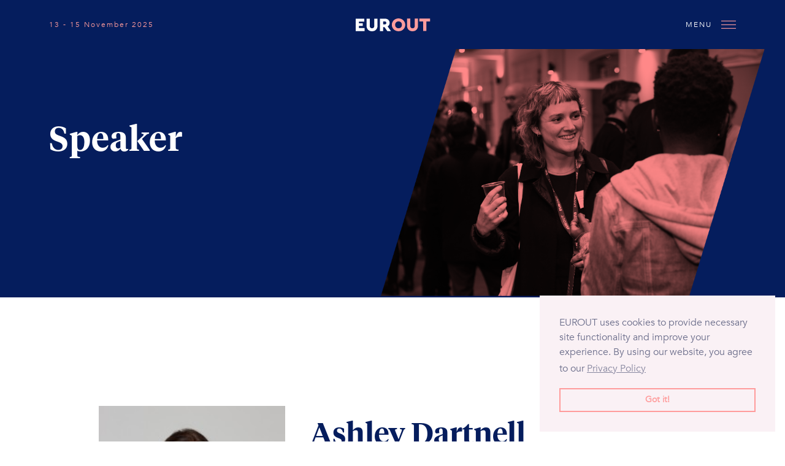

--- FILE ---
content_type: text/html; charset=utf-8
request_url: https://www.euroutconference.com/speaker/ashley-dartnell-2023
body_size: 3494
content:
<!DOCTYPE html><!-- Last Published: Thu Nov 13 2025 17:59:50 GMT+0000 (Coordinated Universal Time) --><html data-wf-domain="www.euroutconference.com" data-wf-page="64a42a41606f7384c3a96ab2" data-wf-site="597e7999bebcd80001c08c35" lang="en" data-wf-collection="64a42a41606f7384c3a96aa0" data-wf-item-slug="ashley-dartnell-2023"><head><meta charset="utf-8"/><title>Speakers | Ashley Dartnell (She/Her) | EUROUT 2022</title><meta content="EUROUT is Europe’s leading LGBTQ+ business conference for graduate students and alumni from top business schools as well as professionals. EUROUT 2022 will take place 17, 18 and 19 November. Workshops, keynotes, panels, an easy-to-navigate career fair and networking opportunities." name="description"/><meta content="Speakers | Ashley Dartnell (She/Her) | EUROUT 2022" property="og:title"/><meta content="EUROUT is Europe’s leading LGBTQ+ business conference for graduate students and alumni from top business schools as well as professionals. EUROUT 2022 will take place 17, 18 and 19 November. Workshops, keynotes, panels, an easy-to-navigate career fair and networking opportunities." property="og:description"/><meta content="https://cdn.prod.website-files.com/597e7999bebcd80001c08c62/6706bea232604fd1ebaf7983_Ashley%20Dartnell.jpg" property="og:image"/><meta content="Speakers | Ashley Dartnell (She/Her) | EUROUT 2022" property="twitter:title"/><meta content="EUROUT is Europe’s leading LGBTQ+ business conference for graduate students and alumni from top business schools as well as professionals. EUROUT 2022 will take place 17, 18 and 19 November. Workshops, keynotes, panels, an easy-to-navigate career fair and networking opportunities." property="twitter:description"/><meta content="https://cdn.prod.website-files.com/597e7999bebcd80001c08c62/6706bea232604fd1ebaf7983_Ashley%20Dartnell.jpg" property="twitter:image"/><meta property="og:type" content="website"/><meta content="summary_large_image" name="twitter:card"/><meta content="width=device-width, initial-scale=1" name="viewport"/><meta content="bFOJ-gVbXDCLFkEjGIedzwBTCi5KTG7nm6k10B_ht4k" name="google-site-verification"/><link href="https://cdn.prod.website-files.com/597e7999bebcd80001c08c35/css/eurout2.webflow.shared.4901eaf1d.css" rel="stylesheet" type="text/css"/><link href="https://fonts.googleapis.com" rel="preconnect"/><link href="https://fonts.gstatic.com" rel="preconnect" crossorigin="anonymous"/><script src="https://ajax.googleapis.com/ajax/libs/webfont/1.6.26/webfont.js" type="text/javascript"></script><script type="text/javascript">WebFont.load({  google: {    families: ["Ubuntu:300,300italic,400,400italic,500,500italic,700,700italic"]  }});</script><script type="text/javascript">!function(o,c){var n=c.documentElement,t=" w-mod-";n.className+=t+"js",("ontouchstart"in o||o.DocumentTouch&&c instanceof DocumentTouch)&&(n.className+=t+"touch")}(window,document);</script><link href="https://cdn.prod.website-files.com/597e7999bebcd80001c08c35/598111a52372fa0001df448d_Small%20Favicon.png" rel="shortcut icon" type="image/x-icon"/><link href="https://cdn.prod.website-files.com/597e7999bebcd80001c08c35/598111ec4a6c4c0001634994_Large%20Favicon.png" rel="apple-touch-icon"/><style>
  
  .workshop-item:last-child {
    margin-bottom: 0px;
    padding-bottom: 0px;
    border-bottom: none;
}
  
  .video-color-overlay {mix-blend-mode: screen;}
  
  .w-lightbox-backdrop, .w-lightbox-container {
    background-color: rgba(11, 12, 47, 0.82);
}
  .w-select {
   background-image:none !important;
}
  .cc-revoke, .cc-window {
   font-family: Avenir,sans-serif !important; 
  }
  
  .cc-link {
   padding-left: 0px !important; 
  }
  
</style>


<!-- Google Tag Manager -->
<script>(function(w,d,s,l,i){w[l]=w[l]||[];w[l].push({'gtm.start':
new Date().getTime(),event:'gtm.js'});var f=d.getElementsByTagName(s)[0],
j=d.createElement(s),dl=l!='dataLayer'?'&l='+l:'';j.async=true;j.src=
'https://www.googletagmanager.com/gtm.js?id='+i+dl;f.parentNode.insertBefore(j,f);
})(window,document,'script','dataLayer','GTM-N8FM7BJ');</script>
<!-- End Google Tag Manager -->


<link rel="stylesheet" type="text/css" href="//cdnjs.cloudflare.com/ajax/libs/cookieconsent2/3.1.0/cookieconsent.min.css" />
<script src="//cdnjs.cloudflare.com/ajax/libs/cookieconsent2/3.1.0/cookieconsent.min.js"></script>
<script>
window.addEventListener("load", function(){
window.cookieconsent.initialise({
  "palette": {
    "popup": {
      "background": "#faf1f5",
      "text": "rgba(15,25,70,.61)"
    },
    "button": {
      "background": "transparent",
      "text": "#ff9c9c",
      "border": "#ff9c9c"
    }
  },
  "position": "bottom-right",
   "content": {
    "message": "EUROUT uses cookies to provide necessary site functionality and improve your experience. By using our website, you agree to our",
    "link": "Privacy Policy",
    "href": "/privacy-policy"
  }
})});
</script></head><body><header><nav class="navigation fixed"><div class="container navigation-container"><a href="/" class="w-inline-block"><div class="event-date"><div class="text-block-2">13 - 15 November 2025</div></div></a><a href="/" class="brand w-inline-block"><img src="https://cdn.prod.website-files.com/597e7999bebcd80001c08c35/597e7999bebcd80001c08c49_eurout_logo.svg" alt="EurOut" width="137" class="logo"/></a><div data-ix="open-menu" class="menu-trigger"><div class="menu-text">MENU</div><img src="https://cdn.prod.website-files.com/597e7999bebcd80001c08c35/597e7999bebcd80001c08c47_menu_burger.svg" alt="" class="open-menu"/></div><div class="full-screen-menu"><div class="menu-container"><div data-ix="close-menu" class="close-menu"><div class="container"><img src="https://cdn.prod.website-files.com/597e7999bebcd80001c08c35/597e7999bebcd80001c08c59_close_out.svg" alt="Close Menu" class="close-icon"/></div></div><a href="/" class="menu-item w-hidden-main w-hidden-medium w-hidden-small w-hidden-tiny">Home</a><a href="/videos" class="menu-item">Highlight Videos</a><a href="/agenda-2025" class="menu-item">Agenda</a><a href="/speakers-2025" class="menu-item temp-hide">Speakers</a><div data-hover="false" data-delay="0" class="w-dropdown"><div class="menu-item drodown-style w-dropdown-toggle"><div>Speakers</div><div class="dd-icon w-icon-dropdown-toggle"></div></div><nav class="dropdown-list w-dropdown-list"><a href="/speakers-2025" class="menu-item dd-item w-dropdown-link">2025 Speakers</a><a href="/highlighted-speakers" class="menu-item dd-item w-dropdown-link">Highlighted Past Speakers</a></nav></div><a href="/sponsors" class="menu-item">Sponsors</a><a href="/about" class="menu-item">About</a><a href="/organisers" class="menu-item">Team</a><a href="/board-members" class="menu-item">Board</a><a href="/peter-johnson-access-fund" class="menu-item">Peter Johnson Access Fund</a><a href="/merchandise" class="menu-item">Merchandise</a><a href="/schools" class="menu-item">Partners</a><a href="/contact" class="menu-item">Contact / Press</a><a href="/conference-information" class="menu-item">Conference FAQs</a></div><img src="https://cdn.prod.website-files.com/597e7999bebcd80001c08c35/68a4f68babf617de383b5526_1.png" loading="lazy" sizes="100vw" srcset="https://cdn.prod.website-files.com/597e7999bebcd80001c08c35/68a4f68babf617de383b5526_1-p-500.png 500w, https://cdn.prod.website-files.com/597e7999bebcd80001c08c35/68a4f68babf617de383b5526_1-p-800.png 800w, https://cdn.prod.website-files.com/597e7999bebcd80001c08c35/68a4f68babf617de383b5526_1.png 1080w" alt=""/></div></div></nav></header><div class="full-screen-menu"><div class="menu-container"><div data-ix="close-menu" class="close-menu"><div class="container"><img src="https://cdn.prod.website-files.com/597e7999bebcd80001c08c35/597e7999bebcd80001c08c59_close_out.svg" alt="Close Menu" class="close-icon"/></div></div><a href="/" class="menu-item w-hidden-main w-hidden-medium w-hidden-small w-hidden-tiny">Home</a><a href="/videos" class="menu-item">Highlight Videos</a><a href="/agenda-2025" class="menu-item">Agenda</a><a href="/speakers-2025" class="menu-item temp-hide">Speakers</a><div data-hover="false" data-delay="0" class="w-dropdown"><div class="menu-item drodown-style w-dropdown-toggle"><div>Speakers</div><div class="dd-icon w-icon-dropdown-toggle"></div></div><nav class="dropdown-list w-dropdown-list"><a href="/speakers-2025" class="menu-item dd-item w-dropdown-link">2025 Speakers</a><a href="/highlighted-speakers" class="menu-item dd-item w-dropdown-link">Highlighted Past Speakers</a></nav></div><a href="/sponsors" class="menu-item">Sponsors</a><a href="/about" class="menu-item">About</a><a href="/organisers" class="menu-item">Team</a><a href="/board-members" class="menu-item">Board</a><a href="/peter-johnson-access-fund" class="menu-item">Peter Johnson Access Fund</a><a href="/merchandise" class="menu-item">Merchandise</a><a href="/schools" class="menu-item">Partners</a><a href="/contact" class="menu-item">Contact / Press</a><a href="/conference-information" class="menu-item">Conference FAQs</a></div><img src="https://cdn.prod.website-files.com/597e7999bebcd80001c08c35/68a4f68babf617de383b5526_1.png" loading="lazy" sizes="100vw" srcset="https://cdn.prod.website-files.com/597e7999bebcd80001c08c35/68a4f68babf617de383b5526_1-p-500.png 500w, https://cdn.prod.website-files.com/597e7999bebcd80001c08c35/68a4f68babf617de383b5526_1-p-800.png 800w, https://cdn.prod.website-files.com/597e7999bebcd80001c08c35/68a4f68babf617de383b5526_1.png 1080w" alt=""/></div><main class="main---inside-page"><div data-ix="alert-bar-interactions" class="hero page-header"><div class="container"><div class="flex-row hero-flex-row"><div data-ix="pull-from-right" class="column-50 right"><div class="slant-image-two"></div></div><div class="column-50 centered left-0"><h1 data-ix="reveal" class="h1-heading is-white">Speaker</h1></div></div></div></div><div class="people-section w-clearfix"><div class="column-50 section-header person-bio"><img alt="" src="https://cdn.prod.website-files.com/597e7999bebcd80001c08c62/6706bea232604fd1ebaf7983_Ashley%20Dartnell.jpg" class="person-image"/></div><div class="column-50 section-header person-bio info"><h3 class="person-name">Ashley Dartnell (She/Her)</h3><div class="mt-15"><p class="paragraph speaker-company speaker-position w-dyn-bind-empty"></p><p class="paragraph speaker-company w-dyn-bind-empty"></p></div><div class="rich-text w-richtext"><p>Ashley Dartnell is an independent Executive Coach and Consultant and Trustee of <em>Open For Business</em>, a coalition of leading global companies advancing LGBTQ+ inclusion worldwide. Until September 2025, Ashley was the Senior Director and Global Head of Diversity and Inclusion at the Boston Consulting Group (BCG), where she led the firm’s global DEI strategy across gender, LGBTQ+, AccessAbility, and ethnic, cultural, and socioeconomic pillars.  </p><p>Before taking on the Global DEI leadership role, Ashley served as BCG’s <strong>Head of International Campus Recruiting</strong> between 2017 and 2021.  </p></div></div></div></main><script src="https://d3e54v103j8qbb.cloudfront.net/js/jquery-3.5.1.min.dc5e7f18c8.js?site=597e7999bebcd80001c08c35" type="text/javascript" integrity="sha256-9/aliU8dGd2tb6OSsuzixeV4y/faTqgFtohetphbbj0=" crossorigin="anonymous"></script><script src="https://cdn.prod.website-files.com/597e7999bebcd80001c08c35/js/webflow.schunk.3ba4f08afd0c2f9c.js" type="text/javascript"></script><script src="https://cdn.prod.website-files.com/597e7999bebcd80001c08c35/js/webflow.e43a6287.2cbf05f5ceb54783.js" type="text/javascript"></script></body></html>

--- FILE ---
content_type: text/css
request_url: https://cdn.prod.website-files.com/597e7999bebcd80001c08c35/css/eurout2.webflow.shared.4901eaf1d.css
body_size: 24219
content:
html {
  -webkit-text-size-adjust: 100%;
  -ms-text-size-adjust: 100%;
  font-family: sans-serif;
}

body {
  margin: 0;
}

article, aside, details, figcaption, figure, footer, header, hgroup, main, menu, nav, section, summary {
  display: block;
}

audio, canvas, progress, video {
  vertical-align: baseline;
  display: inline-block;
}

audio:not([controls]) {
  height: 0;
  display: none;
}

[hidden], template {
  display: none;
}

a {
  background-color: #0000;
}

a:active, a:hover {
  outline: 0;
}

abbr[title] {
  border-bottom: 1px dotted;
}

b, strong {
  font-weight: bold;
}

dfn {
  font-style: italic;
}

h1 {
  margin: .67em 0;
  font-size: 2em;
}

mark {
  color: #000;
  background: #ff0;
}

small {
  font-size: 80%;
}

sub, sup {
  vertical-align: baseline;
  font-size: 75%;
  line-height: 0;
  position: relative;
}

sup {
  top: -.5em;
}

sub {
  bottom: -.25em;
}

img {
  border: 0;
}

svg:not(:root) {
  overflow: hidden;
}

hr {
  box-sizing: content-box;
  height: 0;
}

pre {
  overflow: auto;
}

code, kbd, pre, samp {
  font-family: monospace;
  font-size: 1em;
}

button, input, optgroup, select, textarea {
  color: inherit;
  font: inherit;
  margin: 0;
}

button {
  overflow: visible;
}

button, select {
  text-transform: none;
}

button, html input[type="button"], input[type="reset"] {
  -webkit-appearance: button;
  cursor: pointer;
}

button[disabled], html input[disabled] {
  cursor: default;
}

button::-moz-focus-inner, input::-moz-focus-inner {
  border: 0;
  padding: 0;
}

input {
  line-height: normal;
}

input[type="checkbox"], input[type="radio"] {
  box-sizing: border-box;
  padding: 0;
}

input[type="number"]::-webkit-inner-spin-button, input[type="number"]::-webkit-outer-spin-button {
  height: auto;
}

input[type="search"] {
  -webkit-appearance: none;
}

input[type="search"]::-webkit-search-cancel-button, input[type="search"]::-webkit-search-decoration {
  -webkit-appearance: none;
}

legend {
  border: 0;
  padding: 0;
}

textarea {
  overflow: auto;
}

optgroup {
  font-weight: bold;
}

table {
  border-collapse: collapse;
  border-spacing: 0;
}

td, th {
  padding: 0;
}

@font-face {
  font-family: webflow-icons;
  src: url("[data-uri]") format("truetype");
  font-weight: normal;
  font-style: normal;
}

[class^="w-icon-"], [class*=" w-icon-"] {
  speak: none;
  font-variant: normal;
  text-transform: none;
  -webkit-font-smoothing: antialiased;
  -moz-osx-font-smoothing: grayscale;
  font-style: normal;
  font-weight: normal;
  line-height: 1;
  font-family: webflow-icons !important;
}

.w-icon-slider-right:before {
  content: "";
}

.w-icon-slider-left:before {
  content: "";
}

.w-icon-nav-menu:before {
  content: "";
}

.w-icon-arrow-down:before, .w-icon-dropdown-toggle:before {
  content: "";
}

.w-icon-file-upload-remove:before {
  content: "";
}

.w-icon-file-upload-icon:before {
  content: "";
}

* {
  box-sizing: border-box;
}

html {
  height: 100%;
}

body {
  color: #333;
  background-color: #fff;
  min-height: 100%;
  margin: 0;
  font-family: Arial, sans-serif;
  font-size: 14px;
  line-height: 20px;
}

img {
  vertical-align: middle;
  max-width: 100%;
  display: inline-block;
}

html.w-mod-touch * {
  background-attachment: scroll !important;
}

.w-block {
  display: block;
}

.w-inline-block {
  max-width: 100%;
  display: inline-block;
}

.w-clearfix:before, .w-clearfix:after {
  content: " ";
  grid-area: 1 / 1 / 2 / 2;
  display: table;
}

.w-clearfix:after {
  clear: both;
}

.w-hidden {
  display: none;
}

.w-button {
  color: #fff;
  line-height: inherit;
  cursor: pointer;
  background-color: #3898ec;
  border: 0;
  border-radius: 0;
  padding: 9px 15px;
  text-decoration: none;
  display: inline-block;
}

input.w-button {
  -webkit-appearance: button;
}

html[data-w-dynpage] [data-w-cloak] {
  color: #0000 !important;
}

.w-code-block {
  margin: unset;
}

pre.w-code-block code {
  all: inherit;
}

.w-optimization {
  display: contents;
}

.w-webflow-badge, .w-webflow-badge > img {
  box-sizing: unset;
  width: unset;
  height: unset;
  max-height: unset;
  max-width: unset;
  min-height: unset;
  min-width: unset;
  margin: unset;
  padding: unset;
  float: unset;
  clear: unset;
  border: unset;
  border-radius: unset;
  background: unset;
  background-image: unset;
  background-position: unset;
  background-size: unset;
  background-repeat: unset;
  background-origin: unset;
  background-clip: unset;
  background-attachment: unset;
  background-color: unset;
  box-shadow: unset;
  transform: unset;
  direction: unset;
  font-family: unset;
  font-weight: unset;
  color: unset;
  font-size: unset;
  line-height: unset;
  font-style: unset;
  font-variant: unset;
  text-align: unset;
  letter-spacing: unset;
  -webkit-text-decoration: unset;
  text-decoration: unset;
  text-indent: unset;
  text-transform: unset;
  list-style-type: unset;
  text-shadow: unset;
  vertical-align: unset;
  cursor: unset;
  white-space: unset;
  word-break: unset;
  word-spacing: unset;
  word-wrap: unset;
  transition: unset;
}

.w-webflow-badge {
  white-space: nowrap;
  cursor: pointer;
  box-shadow: 0 0 0 1px #0000001a, 0 1px 3px #0000001a;
  visibility: visible !important;
  opacity: 1 !important;
  z-index: 2147483647 !important;
  color: #aaadb0 !important;
  overflow: unset !important;
  background-color: #fff !important;
  border-radius: 3px !important;
  width: auto !important;
  height: auto !important;
  margin: 0 !important;
  padding: 6px !important;
  font-size: 12px !important;
  line-height: 14px !important;
  text-decoration: none !important;
  display: inline-block !important;
  position: fixed !important;
  inset: auto 12px 12px auto !important;
  transform: none !important;
}

.w-webflow-badge > img {
  position: unset;
  visibility: unset !important;
  opacity: 1 !important;
  vertical-align: middle !important;
  display: inline-block !important;
}

h1, h2, h3, h4, h5, h6 {
  margin-bottom: 10px;
  font-weight: bold;
}

h1 {
  margin-top: 20px;
  font-size: 38px;
  line-height: 44px;
}

h2 {
  margin-top: 20px;
  font-size: 32px;
  line-height: 36px;
}

h3 {
  margin-top: 20px;
  font-size: 24px;
  line-height: 30px;
}

h4 {
  margin-top: 10px;
  font-size: 18px;
  line-height: 24px;
}

h5 {
  margin-top: 10px;
  font-size: 14px;
  line-height: 20px;
}

h6 {
  margin-top: 10px;
  font-size: 12px;
  line-height: 18px;
}

p {
  margin-top: 0;
  margin-bottom: 10px;
}

blockquote {
  border-left: 5px solid #e2e2e2;
  margin: 0 0 10px;
  padding: 10px 20px;
  font-size: 18px;
  line-height: 22px;
}

figure {
  margin: 0 0 10px;
}

figcaption {
  text-align: center;
  margin-top: 5px;
}

ul, ol {
  margin-top: 0;
  margin-bottom: 10px;
  padding-left: 40px;
}

.w-list-unstyled {
  padding-left: 0;
  list-style: none;
}

.w-embed:before, .w-embed:after {
  content: " ";
  grid-area: 1 / 1 / 2 / 2;
  display: table;
}

.w-embed:after {
  clear: both;
}

.w-video {
  width: 100%;
  padding: 0;
  position: relative;
}

.w-video iframe, .w-video object, .w-video embed {
  border: none;
  width: 100%;
  height: 100%;
  position: absolute;
  top: 0;
  left: 0;
}

fieldset {
  border: 0;
  margin: 0;
  padding: 0;
}

button, [type="button"], [type="reset"] {
  cursor: pointer;
  -webkit-appearance: button;
  border: 0;
}

.w-form {
  margin: 0 0 15px;
}

.w-form-done {
  text-align: center;
  background-color: #ddd;
  padding: 20px;
  display: none;
}

.w-form-fail {
  background-color: #ffdede;
  margin-top: 10px;
  padding: 10px;
  display: none;
}

label {
  margin-bottom: 5px;
  font-weight: bold;
  display: block;
}

.w-input, .w-select {
  color: #333;
  vertical-align: middle;
  background-color: #fff;
  border: 1px solid #ccc;
  width: 100%;
  height: 38px;
  margin-bottom: 10px;
  padding: 8px 12px;
  font-size: 14px;
  line-height: 1.42857;
  display: block;
}

.w-input::placeholder, .w-select::placeholder {
  color: #999;
}

.w-input:focus, .w-select:focus {
  border-color: #3898ec;
  outline: 0;
}

.w-input[disabled], .w-select[disabled], .w-input[readonly], .w-select[readonly], fieldset[disabled] .w-input, fieldset[disabled] .w-select {
  cursor: not-allowed;
}

.w-input[disabled]:not(.w-input-disabled), .w-select[disabled]:not(.w-input-disabled), .w-input[readonly], .w-select[readonly], fieldset[disabled]:not(.w-input-disabled) .w-input, fieldset[disabled]:not(.w-input-disabled) .w-select {
  background-color: #eee;
}

textarea.w-input, textarea.w-select {
  height: auto;
}

.w-select {
  background-color: #f3f3f3;
}

.w-select[multiple] {
  height: auto;
}

.w-form-label {
  cursor: pointer;
  margin-bottom: 0;
  font-weight: normal;
  display: inline-block;
}

.w-radio {
  margin-bottom: 5px;
  padding-left: 20px;
  display: block;
}

.w-radio:before, .w-radio:after {
  content: " ";
  grid-area: 1 / 1 / 2 / 2;
  display: table;
}

.w-radio:after {
  clear: both;
}

.w-radio-input {
  float: left;
  margin: 3px 0 0 -20px;
  line-height: normal;
}

.w-file-upload {
  margin-bottom: 10px;
  display: block;
}

.w-file-upload-input {
  opacity: 0;
  z-index: -100;
  width: .1px;
  height: .1px;
  position: absolute;
  overflow: hidden;
}

.w-file-upload-default, .w-file-upload-uploading, .w-file-upload-success {
  color: #333;
  display: inline-block;
}

.w-file-upload-error {
  margin-top: 10px;
  display: block;
}

.w-file-upload-default.w-hidden, .w-file-upload-uploading.w-hidden, .w-file-upload-error.w-hidden, .w-file-upload-success.w-hidden {
  display: none;
}

.w-file-upload-uploading-btn {
  cursor: pointer;
  background-color: #fafafa;
  border: 1px solid #ccc;
  margin: 0;
  padding: 8px 12px;
  font-size: 14px;
  font-weight: normal;
  display: flex;
}

.w-file-upload-file {
  background-color: #fafafa;
  border: 1px solid #ccc;
  flex-grow: 1;
  justify-content: space-between;
  margin: 0;
  padding: 8px 9px 8px 11px;
  display: flex;
}

.w-file-upload-file-name {
  font-size: 14px;
  font-weight: normal;
  display: block;
}

.w-file-remove-link {
  cursor: pointer;
  width: auto;
  height: auto;
  margin-top: 3px;
  margin-left: 10px;
  padding: 3px;
  display: block;
}

.w-icon-file-upload-remove {
  margin: auto;
  font-size: 10px;
}

.w-file-upload-error-msg {
  color: #ea384c;
  padding: 2px 0;
  display: inline-block;
}

.w-file-upload-info {
  padding: 0 12px;
  line-height: 38px;
  display: inline-block;
}

.w-file-upload-label {
  cursor: pointer;
  background-color: #fafafa;
  border: 1px solid #ccc;
  margin: 0;
  padding: 8px 12px;
  font-size: 14px;
  font-weight: normal;
  display: inline-block;
}

.w-icon-file-upload-icon, .w-icon-file-upload-uploading {
  width: 20px;
  margin-right: 8px;
  display: inline-block;
}

.w-icon-file-upload-uploading {
  height: 20px;
}

.w-container {
  max-width: 940px;
  margin-left: auto;
  margin-right: auto;
}

.w-container:before, .w-container:after {
  content: " ";
  grid-area: 1 / 1 / 2 / 2;
  display: table;
}

.w-container:after {
  clear: both;
}

.w-container .w-row {
  margin-left: -10px;
  margin-right: -10px;
}

.w-row:before, .w-row:after {
  content: " ";
  grid-area: 1 / 1 / 2 / 2;
  display: table;
}

.w-row:after {
  clear: both;
}

.w-row .w-row {
  margin-left: 0;
  margin-right: 0;
}

.w-col {
  float: left;
  width: 100%;
  min-height: 1px;
  padding-left: 10px;
  padding-right: 10px;
  position: relative;
}

.w-col .w-col {
  padding-left: 0;
  padding-right: 0;
}

.w-col-1 {
  width: 8.33333%;
}

.w-col-2 {
  width: 16.6667%;
}

.w-col-3 {
  width: 25%;
}

.w-col-4 {
  width: 33.3333%;
}

.w-col-5 {
  width: 41.6667%;
}

.w-col-6 {
  width: 50%;
}

.w-col-7 {
  width: 58.3333%;
}

.w-col-8 {
  width: 66.6667%;
}

.w-col-9 {
  width: 75%;
}

.w-col-10 {
  width: 83.3333%;
}

.w-col-11 {
  width: 91.6667%;
}

.w-col-12 {
  width: 100%;
}

.w-hidden-main {
  display: none !important;
}

@media screen and (max-width: 991px) {
  .w-container {
    max-width: 728px;
  }

  .w-hidden-main {
    display: inherit !important;
  }

  .w-hidden-medium {
    display: none !important;
  }

  .w-col-medium-1 {
    width: 8.33333%;
  }

  .w-col-medium-2 {
    width: 16.6667%;
  }

  .w-col-medium-3 {
    width: 25%;
  }

  .w-col-medium-4 {
    width: 33.3333%;
  }

  .w-col-medium-5 {
    width: 41.6667%;
  }

  .w-col-medium-6 {
    width: 50%;
  }

  .w-col-medium-7 {
    width: 58.3333%;
  }

  .w-col-medium-8 {
    width: 66.6667%;
  }

  .w-col-medium-9 {
    width: 75%;
  }

  .w-col-medium-10 {
    width: 83.3333%;
  }

  .w-col-medium-11 {
    width: 91.6667%;
  }

  .w-col-medium-12 {
    width: 100%;
  }

  .w-col-stack {
    width: 100%;
    left: auto;
    right: auto;
  }
}

@media screen and (max-width: 767px) {
  .w-hidden-main, .w-hidden-medium {
    display: inherit !important;
  }

  .w-hidden-small {
    display: none !important;
  }

  .w-row, .w-container .w-row {
    margin-left: 0;
    margin-right: 0;
  }

  .w-col {
    width: 100%;
    left: auto;
    right: auto;
  }

  .w-col-small-1 {
    width: 8.33333%;
  }

  .w-col-small-2 {
    width: 16.6667%;
  }

  .w-col-small-3 {
    width: 25%;
  }

  .w-col-small-4 {
    width: 33.3333%;
  }

  .w-col-small-5 {
    width: 41.6667%;
  }

  .w-col-small-6 {
    width: 50%;
  }

  .w-col-small-7 {
    width: 58.3333%;
  }

  .w-col-small-8 {
    width: 66.6667%;
  }

  .w-col-small-9 {
    width: 75%;
  }

  .w-col-small-10 {
    width: 83.3333%;
  }

  .w-col-small-11 {
    width: 91.6667%;
  }

  .w-col-small-12 {
    width: 100%;
  }
}

@media screen and (max-width: 479px) {
  .w-container {
    max-width: none;
  }

  .w-hidden-main, .w-hidden-medium, .w-hidden-small {
    display: inherit !important;
  }

  .w-hidden-tiny {
    display: none !important;
  }

  .w-col {
    width: 100%;
  }

  .w-col-tiny-1 {
    width: 8.33333%;
  }

  .w-col-tiny-2 {
    width: 16.6667%;
  }

  .w-col-tiny-3 {
    width: 25%;
  }

  .w-col-tiny-4 {
    width: 33.3333%;
  }

  .w-col-tiny-5 {
    width: 41.6667%;
  }

  .w-col-tiny-6 {
    width: 50%;
  }

  .w-col-tiny-7 {
    width: 58.3333%;
  }

  .w-col-tiny-8 {
    width: 66.6667%;
  }

  .w-col-tiny-9 {
    width: 75%;
  }

  .w-col-tiny-10 {
    width: 83.3333%;
  }

  .w-col-tiny-11 {
    width: 91.6667%;
  }

  .w-col-tiny-12 {
    width: 100%;
  }
}

.w-widget {
  position: relative;
}

.w-widget-map {
  width: 100%;
  height: 400px;
}

.w-widget-map label {
  width: auto;
  display: inline;
}

.w-widget-map img {
  max-width: inherit;
}

.w-widget-map .gm-style-iw {
  text-align: center;
}

.w-widget-map .gm-style-iw > button {
  display: none !important;
}

.w-widget-twitter {
  overflow: hidden;
}

.w-widget-twitter-count-shim {
  vertical-align: top;
  text-align: center;
  background: #fff;
  border: 1px solid #758696;
  border-radius: 3px;
  width: 28px;
  height: 20px;
  display: inline-block;
  position: relative;
}

.w-widget-twitter-count-shim * {
  pointer-events: none;
  -webkit-user-select: none;
  user-select: none;
}

.w-widget-twitter-count-shim .w-widget-twitter-count-inner {
  text-align: center;
  color: #999;
  font-family: serif;
  font-size: 15px;
  line-height: 12px;
  position: relative;
}

.w-widget-twitter-count-shim .w-widget-twitter-count-clear {
  display: block;
  position: relative;
}

.w-widget-twitter-count-shim.w--large {
  width: 36px;
  height: 28px;
}

.w-widget-twitter-count-shim.w--large .w-widget-twitter-count-inner {
  font-size: 18px;
  line-height: 18px;
}

.w-widget-twitter-count-shim:not(.w--vertical) {
  margin-left: 5px;
  margin-right: 8px;
}

.w-widget-twitter-count-shim:not(.w--vertical).w--large {
  margin-left: 6px;
}

.w-widget-twitter-count-shim:not(.w--vertical):before, .w-widget-twitter-count-shim:not(.w--vertical):after {
  content: " ";
  pointer-events: none;
  border: solid #0000;
  width: 0;
  height: 0;
  position: absolute;
  top: 50%;
  left: 0;
}

.w-widget-twitter-count-shim:not(.w--vertical):before {
  border-width: 4px;
  border-color: #75869600 #5d6c7b #75869600 #75869600;
  margin-top: -4px;
  margin-left: -9px;
}

.w-widget-twitter-count-shim:not(.w--vertical).w--large:before {
  border-width: 5px;
  margin-top: -5px;
  margin-left: -10px;
}

.w-widget-twitter-count-shim:not(.w--vertical):after {
  border-width: 4px;
  border-color: #fff0 #fff #fff0 #fff0;
  margin-top: -4px;
  margin-left: -8px;
}

.w-widget-twitter-count-shim:not(.w--vertical).w--large:after {
  border-width: 5px;
  margin-top: -5px;
  margin-left: -9px;
}

.w-widget-twitter-count-shim.w--vertical {
  width: 61px;
  height: 33px;
  margin-bottom: 8px;
}

.w-widget-twitter-count-shim.w--vertical:before, .w-widget-twitter-count-shim.w--vertical:after {
  content: " ";
  pointer-events: none;
  border: solid #0000;
  width: 0;
  height: 0;
  position: absolute;
  top: 100%;
  left: 50%;
}

.w-widget-twitter-count-shim.w--vertical:before {
  border-width: 5px;
  border-color: #5d6c7b #75869600 #75869600;
  margin-left: -5px;
}

.w-widget-twitter-count-shim.w--vertical:after {
  border-width: 4px;
  border-color: #fff #fff0 #fff0;
  margin-left: -4px;
}

.w-widget-twitter-count-shim.w--vertical .w-widget-twitter-count-inner {
  font-size: 18px;
  line-height: 22px;
}

.w-widget-twitter-count-shim.w--vertical.w--large {
  width: 76px;
}

.w-background-video {
  color: #fff;
  height: 500px;
  position: relative;
  overflow: hidden;
}

.w-background-video > video {
  object-fit: cover;
  z-index: -100;
  background-position: 50%;
  background-size: cover;
  width: 100%;
  height: 100%;
  margin: auto;
  position: absolute;
  inset: -100%;
}

.w-background-video > video::-webkit-media-controls-start-playback-button {
  -webkit-appearance: none;
  display: none !important;
}

.w-background-video--control {
  background-color: #0000;
  padding: 0;
  position: absolute;
  bottom: 1em;
  right: 1em;
}

.w-background-video--control > [hidden] {
  display: none !important;
}

.w-slider {
  text-align: center;
  clear: both;
  -webkit-tap-highlight-color: #0000;
  tap-highlight-color: #0000;
  background: #ddd;
  height: 300px;
  position: relative;
}

.w-slider-mask {
  z-index: 1;
  white-space: nowrap;
  height: 100%;
  display: block;
  position: relative;
  left: 0;
  right: 0;
  overflow: hidden;
}

.w-slide {
  vertical-align: top;
  white-space: normal;
  text-align: left;
  width: 100%;
  height: 100%;
  display: inline-block;
  position: relative;
}

.w-slider-nav {
  z-index: 2;
  text-align: center;
  -webkit-tap-highlight-color: #0000;
  tap-highlight-color: #0000;
  height: 40px;
  margin: auto;
  padding-top: 10px;
  position: absolute;
  inset: auto 0 0;
}

.w-slider-nav.w-round > div {
  border-radius: 100%;
}

.w-slider-nav.w-num > div {
  font-size: inherit;
  line-height: inherit;
  width: auto;
  height: auto;
  padding: .2em .5em;
}

.w-slider-nav.w-shadow > div {
  box-shadow: 0 0 3px #3336;
}

.w-slider-nav-invert {
  color: #fff;
}

.w-slider-nav-invert > div {
  background-color: #2226;
}

.w-slider-nav-invert > div.w-active {
  background-color: #222;
}

.w-slider-dot {
  cursor: pointer;
  background-color: #fff6;
  width: 1em;
  height: 1em;
  margin: 0 3px .5em;
  transition: background-color .1s, color .1s;
  display: inline-block;
  position: relative;
}

.w-slider-dot.w-active {
  background-color: #fff;
}

.w-slider-dot:focus {
  outline: none;
  box-shadow: 0 0 0 2px #fff;
}

.w-slider-dot:focus.w-active {
  box-shadow: none;
}

.w-slider-arrow-left, .w-slider-arrow-right {
  cursor: pointer;
  color: #fff;
  -webkit-tap-highlight-color: #0000;
  tap-highlight-color: #0000;
  -webkit-user-select: none;
  user-select: none;
  width: 80px;
  margin: auto;
  font-size: 40px;
  position: absolute;
  inset: 0;
  overflow: hidden;
}

.w-slider-arrow-left [class^="w-icon-"], .w-slider-arrow-right [class^="w-icon-"], .w-slider-arrow-left [class*=" w-icon-"], .w-slider-arrow-right [class*=" w-icon-"] {
  position: absolute;
}

.w-slider-arrow-left:focus, .w-slider-arrow-right:focus {
  outline: 0;
}

.w-slider-arrow-left {
  z-index: 3;
  right: auto;
}

.w-slider-arrow-right {
  z-index: 4;
  left: auto;
}

.w-icon-slider-left, .w-icon-slider-right {
  width: 1em;
  height: 1em;
  margin: auto;
  inset: 0;
}

.w-slider-aria-label {
  clip: rect(0 0 0 0);
  border: 0;
  width: 1px;
  height: 1px;
  margin: -1px;
  padding: 0;
  position: absolute;
  overflow: hidden;
}

.w-slider-force-show {
  display: block !important;
}

.w-dropdown {
  text-align: left;
  z-index: 900;
  margin-left: auto;
  margin-right: auto;
  display: inline-block;
  position: relative;
}

.w-dropdown-btn, .w-dropdown-toggle, .w-dropdown-link {
  vertical-align: top;
  color: #222;
  text-align: left;
  white-space: nowrap;
  margin-left: auto;
  margin-right: auto;
  padding: 20px;
  text-decoration: none;
  position: relative;
}

.w-dropdown-toggle {
  -webkit-user-select: none;
  user-select: none;
  cursor: pointer;
  padding-right: 40px;
  display: inline-block;
}

.w-dropdown-toggle:focus {
  outline: 0;
}

.w-icon-dropdown-toggle {
  width: 1em;
  height: 1em;
  margin: auto 20px auto auto;
  position: absolute;
  top: 0;
  bottom: 0;
  right: 0;
}

.w-dropdown-list {
  background: #ddd;
  min-width: 100%;
  display: none;
  position: absolute;
}

.w-dropdown-list.w--open {
  display: block;
}

.w-dropdown-link {
  color: #222;
  padding: 10px 20px;
  display: block;
}

.w-dropdown-link.w--current {
  color: #0082f3;
}

.w-dropdown-link:focus {
  outline: 0;
}

@media screen and (max-width: 767px) {
  .w-nav-brand {
    padding-left: 10px;
  }
}

.w-lightbox-backdrop {
  cursor: auto;
  letter-spacing: normal;
  text-indent: 0;
  text-shadow: none;
  text-transform: none;
  visibility: visible;
  white-space: normal;
  word-break: normal;
  word-spacing: normal;
  word-wrap: normal;
  color: #fff;
  text-align: center;
  z-index: 2000;
  opacity: 0;
  -webkit-user-select: none;
  -moz-user-select: none;
  -webkit-tap-highlight-color: transparent;
  background: #000000e6;
  outline: 0;
  font-family: Helvetica Neue, Helvetica, Ubuntu, Segoe UI, Verdana, sans-serif;
  font-size: 17px;
  font-style: normal;
  font-weight: 300;
  line-height: 1.2;
  list-style: disc;
  position: fixed;
  inset: 0;
  -webkit-transform: translate(0);
}

.w-lightbox-backdrop, .w-lightbox-container {
  -webkit-overflow-scrolling: touch;
  height: 100%;
  overflow: auto;
}

.w-lightbox-content {
  height: 100vh;
  position: relative;
  overflow: hidden;
}

.w-lightbox-view {
  opacity: 0;
  width: 100vw;
  height: 100vh;
  position: absolute;
}

.w-lightbox-view:before {
  content: "";
  height: 100vh;
}

.w-lightbox-group, .w-lightbox-group .w-lightbox-view, .w-lightbox-group .w-lightbox-view:before {
  height: 86vh;
}

.w-lightbox-frame, .w-lightbox-view:before {
  vertical-align: middle;
  display: inline-block;
}

.w-lightbox-figure {
  margin: 0;
  position: relative;
}

.w-lightbox-group .w-lightbox-figure {
  cursor: pointer;
}

.w-lightbox-img {
  width: auto;
  max-width: none;
  height: auto;
}

.w-lightbox-image {
  float: none;
  max-width: 100vw;
  max-height: 100vh;
  display: block;
}

.w-lightbox-group .w-lightbox-image {
  max-height: 86vh;
}

.w-lightbox-caption {
  text-align: left;
  text-overflow: ellipsis;
  white-space: nowrap;
  background: #0006;
  padding: .5em 1em;
  position: absolute;
  bottom: 0;
  left: 0;
  right: 0;
  overflow: hidden;
}

.w-lightbox-embed {
  width: 100%;
  height: 100%;
  position: absolute;
  inset: 0;
}

.w-lightbox-control {
  cursor: pointer;
  background-position: center;
  background-repeat: no-repeat;
  background-size: 24px;
  width: 4em;
  transition: all .3s;
  position: absolute;
  top: 0;
}

.w-lightbox-left {
  background-image: url("[data-uri]");
  display: none;
  bottom: 0;
  left: 0;
}

.w-lightbox-right {
  background-image: url("[data-uri]");
  display: none;
  bottom: 0;
  right: 0;
}

.w-lightbox-close {
  background-image: url("[data-uri]");
  background-size: 18px;
  height: 2.6em;
  right: 0;
}

.w-lightbox-strip {
  white-space: nowrap;
  padding: 0 1vh;
  line-height: 0;
  position: absolute;
  bottom: 0;
  left: 0;
  right: 0;
  overflow: auto hidden;
}

.w-lightbox-item {
  box-sizing: content-box;
  cursor: pointer;
  width: 10vh;
  padding: 2vh 1vh;
  display: inline-block;
  -webkit-transform: translate3d(0, 0, 0);
}

.w-lightbox-active {
  opacity: .3;
}

.w-lightbox-thumbnail {
  background: #222;
  height: 10vh;
  position: relative;
  overflow: hidden;
}

.w-lightbox-thumbnail-image {
  position: absolute;
  top: 0;
  left: 0;
}

.w-lightbox-thumbnail .w-lightbox-tall {
  width: 100%;
  top: 50%;
  transform: translate(0, -50%);
}

.w-lightbox-thumbnail .w-lightbox-wide {
  height: 100%;
  left: 50%;
  transform: translate(-50%);
}

.w-lightbox-spinner {
  box-sizing: border-box;
  border: 5px solid #0006;
  border-radius: 50%;
  width: 40px;
  height: 40px;
  margin-top: -20px;
  margin-left: -20px;
  animation: .8s linear infinite spin;
  position: absolute;
  top: 50%;
  left: 50%;
}

.w-lightbox-spinner:after {
  content: "";
  border: 3px solid #0000;
  border-bottom-color: #fff;
  border-radius: 50%;
  position: absolute;
  inset: -4px;
}

.w-lightbox-hide {
  display: none;
}

.w-lightbox-noscroll {
  overflow: hidden;
}

@media (min-width: 768px) {
  .w-lightbox-content {
    height: 96vh;
    margin-top: 2vh;
  }

  .w-lightbox-view, .w-lightbox-view:before {
    height: 96vh;
  }

  .w-lightbox-group, .w-lightbox-group .w-lightbox-view, .w-lightbox-group .w-lightbox-view:before {
    height: 84vh;
  }

  .w-lightbox-image {
    max-width: 96vw;
    max-height: 96vh;
  }

  .w-lightbox-group .w-lightbox-image {
    max-width: 82.3vw;
    max-height: 84vh;
  }

  .w-lightbox-left, .w-lightbox-right {
    opacity: .5;
    display: block;
  }

  .w-lightbox-close {
    opacity: .8;
  }

  .w-lightbox-control:hover {
    opacity: 1;
  }
}

.w-lightbox-inactive, .w-lightbox-inactive:hover {
  opacity: 0;
}

.w-richtext:before, .w-richtext:after {
  content: " ";
  grid-area: 1 / 1 / 2 / 2;
  display: table;
}

.w-richtext:after {
  clear: both;
}

.w-richtext[contenteditable="true"]:before, .w-richtext[contenteditable="true"]:after {
  white-space: initial;
}

.w-richtext ol, .w-richtext ul {
  overflow: hidden;
}

.w-richtext .w-richtext-figure-selected.w-richtext-figure-type-video div:after, .w-richtext .w-richtext-figure-selected[data-rt-type="video"] div:after, .w-richtext .w-richtext-figure-selected.w-richtext-figure-type-image div, .w-richtext .w-richtext-figure-selected[data-rt-type="image"] div {
  outline: 2px solid #2895f7;
}

.w-richtext figure.w-richtext-figure-type-video > div:after, .w-richtext figure[data-rt-type="video"] > div:after {
  content: "";
  display: none;
  position: absolute;
  inset: 0;
}

.w-richtext figure {
  max-width: 60%;
  position: relative;
}

.w-richtext figure > div:before {
  cursor: default !important;
}

.w-richtext figure img {
  width: 100%;
}

.w-richtext figure figcaption.w-richtext-figcaption-placeholder {
  opacity: .6;
}

.w-richtext figure div {
  color: #0000;
  font-size: 0;
}

.w-richtext figure.w-richtext-figure-type-image, .w-richtext figure[data-rt-type="image"] {
  display: table;
}

.w-richtext figure.w-richtext-figure-type-image > div, .w-richtext figure[data-rt-type="image"] > div {
  display: inline-block;
}

.w-richtext figure.w-richtext-figure-type-image > figcaption, .w-richtext figure[data-rt-type="image"] > figcaption {
  caption-side: bottom;
  display: table-caption;
}

.w-richtext figure.w-richtext-figure-type-video, .w-richtext figure[data-rt-type="video"] {
  width: 60%;
  height: 0;
}

.w-richtext figure.w-richtext-figure-type-video iframe, .w-richtext figure[data-rt-type="video"] iframe {
  width: 100%;
  height: 100%;
  position: absolute;
  top: 0;
  left: 0;
}

.w-richtext figure.w-richtext-figure-type-video > div, .w-richtext figure[data-rt-type="video"] > div {
  width: 100%;
}

.w-richtext figure.w-richtext-align-center {
  clear: both;
  margin-left: auto;
  margin-right: auto;
}

.w-richtext figure.w-richtext-align-center.w-richtext-figure-type-image > div, .w-richtext figure.w-richtext-align-center[data-rt-type="image"] > div {
  max-width: 100%;
}

.w-richtext figure.w-richtext-align-normal {
  clear: both;
}

.w-richtext figure.w-richtext-align-fullwidth {
  text-align: center;
  clear: both;
  width: 100%;
  max-width: 100%;
  margin-left: auto;
  margin-right: auto;
  display: block;
}

.w-richtext figure.w-richtext-align-fullwidth > div {
  padding-bottom: inherit;
  display: inline-block;
}

.w-richtext figure.w-richtext-align-fullwidth > figcaption {
  display: block;
}

.w-richtext figure.w-richtext-align-floatleft {
  float: left;
  clear: none;
  margin-right: 15px;
}

.w-richtext figure.w-richtext-align-floatright {
  float: right;
  clear: none;
  margin-left: 15px;
}

.w-nav {
  z-index: 1000;
  background: #ddd;
  position: relative;
}

.w-nav:before, .w-nav:after {
  content: " ";
  grid-area: 1 / 1 / 2 / 2;
  display: table;
}

.w-nav:after {
  clear: both;
}

.w-nav-brand {
  float: left;
  color: #333;
  text-decoration: none;
  position: relative;
}

.w-nav-link {
  vertical-align: top;
  color: #222;
  text-align: left;
  margin-left: auto;
  margin-right: auto;
  padding: 20px;
  text-decoration: none;
  display: inline-block;
  position: relative;
}

.w-nav-link.w--current {
  color: #0082f3;
}

.w-nav-menu {
  float: right;
  position: relative;
}

[data-nav-menu-open] {
  text-align: center;
  background: #c8c8c8;
  min-width: 200px;
  position: absolute;
  top: 100%;
  left: 0;
  right: 0;
  overflow: visible;
  display: block !important;
}

.w--nav-link-open {
  display: block;
  position: relative;
}

.w-nav-overlay {
  width: 100%;
  display: none;
  position: absolute;
  top: 100%;
  left: 0;
  right: 0;
  overflow: hidden;
}

.w-nav-overlay [data-nav-menu-open] {
  top: 0;
}

.w-nav[data-animation="over-left"] .w-nav-overlay {
  width: auto;
}

.w-nav[data-animation="over-left"] .w-nav-overlay, .w-nav[data-animation="over-left"] [data-nav-menu-open] {
  z-index: 1;
  top: 0;
  right: auto;
}

.w-nav[data-animation="over-right"] .w-nav-overlay {
  width: auto;
}

.w-nav[data-animation="over-right"] .w-nav-overlay, .w-nav[data-animation="over-right"] [data-nav-menu-open] {
  z-index: 1;
  top: 0;
  left: auto;
}

.w-nav-button {
  float: right;
  cursor: pointer;
  -webkit-tap-highlight-color: #0000;
  tap-highlight-color: #0000;
  -webkit-user-select: none;
  user-select: none;
  padding: 18px;
  font-size: 24px;
  display: none;
  position: relative;
}

.w-nav-button:focus {
  outline: 0;
}

.w-nav-button.w--open {
  color: #fff;
  background-color: #c8c8c8;
}

.w-nav[data-collapse="all"] .w-nav-menu {
  display: none;
}

.w-nav[data-collapse="all"] .w-nav-button, .w--nav-dropdown-open, .w--nav-dropdown-toggle-open {
  display: block;
}

.w--nav-dropdown-list-open {
  position: static;
}

@media screen and (max-width: 991px) {
  .w-nav[data-collapse="medium"] .w-nav-menu {
    display: none;
  }

  .w-nav[data-collapse="medium"] .w-nav-button {
    display: block;
  }
}

@media screen and (max-width: 767px) {
  .w-nav[data-collapse="small"] .w-nav-menu {
    display: none;
  }

  .w-nav[data-collapse="small"] .w-nav-button {
    display: block;
  }

  .w-nav-brand {
    padding-left: 10px;
  }
}

@media screen and (max-width: 479px) {
  .w-nav[data-collapse="tiny"] .w-nav-menu {
    display: none;
  }

  .w-nav[data-collapse="tiny"] .w-nav-button {
    display: block;
  }
}

.w-tabs {
  position: relative;
}

.w-tabs:before, .w-tabs:after {
  content: " ";
  grid-area: 1 / 1 / 2 / 2;
  display: table;
}

.w-tabs:after {
  clear: both;
}

.w-tab-menu {
  position: relative;
}

.w-tab-link {
  vertical-align: top;
  text-align: left;
  cursor: pointer;
  color: #222;
  background-color: #ddd;
  padding: 9px 30px;
  text-decoration: none;
  display: inline-block;
  position: relative;
}

.w-tab-link.w--current {
  background-color: #c8c8c8;
}

.w-tab-link:focus {
  outline: 0;
}

.w-tab-content {
  display: block;
  position: relative;
  overflow: hidden;
}

.w-tab-pane {
  display: none;
  position: relative;
}

.w--tab-active {
  display: block;
}

@media screen and (max-width: 479px) {
  .w-tab-link {
    display: block;
  }
}

.w-ix-emptyfix:after {
  content: "";
}

@keyframes spin {
  0% {
    transform: rotate(0);
  }

  100% {
    transform: rotate(360deg);
  }
}

.w-dyn-empty {
  background-color: #ddd;
  padding: 10px;
}

.w-dyn-hide, .w-dyn-bind-empty, .w-condition-invisible {
  display: none !important;
}

.wf-layout-layout {
  display: grid;
}

@font-face {
  font-family: Cera;
  src: url("https://cdn.prod.website-files.com/597e7999bebcd80001c08c35/597e7999bebcd80001c08c4c_Cera-Medium.woff") format("woff");
  font-weight: 500;
  font-style: normal;
  font-display: auto;
}

@font-face {
  font-family: Tiempos headline;
  src: url("https://cdn.prod.website-files.com/597e7999bebcd80001c08c35/597e7999bebcd80001c08c4b_Tiempos%20Headline%20-%20Semibold.woff") format("woff");
  font-weight: 600;
  font-style: normal;
  font-display: auto;
}

@font-face {
  font-family: Avenir;
  src: url("https://cdn.prod.website-files.com/597e7999bebcd80001c08c35/597e7999bebcd80001c08c37_avenir-book.woff") format("woff");
  font-weight: 400;
  font-style: normal;
  font-display: auto;
}

:root {
  --final-background-2024: #051d5d;
  --paragraph-midnight-blue: #0f1946b3;
  --new-background: var(--final-background-2024);
  --salmon: var(--salmon-2024-2);
  --hover-state-salmon: #ff7a7a;
  --white: white;
  --background-midnight-blue: white;
  --salmon-2024-2: #ff9c9c;
  --text-body-midnight-blue: #0f1946e6;
  --dodger-blue: #484ced;
  --pale-pink: #faf1f5;
  --salmon-2024: white;
}

.w-layout-grid {
  grid-row-gap: 16px;
  grid-column-gap: 16px;
  grid-template-rows: auto auto;
  grid-template-columns: 1fr 1fr;
  grid-auto-columns: 1fr;
  display: grid;
}

.w-layout-layout {
  grid-row-gap: 20px;
  grid-column-gap: 20px;
  grid-auto-columns: 1fr;
  justify-content: center;
  padding: 20px;
}

.w-layout-cell {
  flex-direction: column;
  justify-content: flex-start;
  align-items: flex-start;
  display: flex;
}

.w-layout-hflex {
  flex-direction: row;
  align-items: flex-start;
  display: flex;
}

body {
  color: var(--final-background-2024);
  font-family: Avenir, sans-serif;
  font-size: 14px;
  font-weight: 400;
  line-height: 20px;
}

h1 {
  margin-top: 0;
  margin-bottom: 2rem;
  font-family: Tiempos headline, sans-serif;
  font-size: 73px;
  font-weight: 600;
  line-height: 76px;
}

h2 {
  margin-top: 0;
  margin-bottom: 0;
  font-family: Tiempos headline, sans-serif;
  font-size: 48px;
  font-weight: 600;
  line-height: 67px;
}

h3 {
  margin-top: 0;
  margin-bottom: 0;
  font-family: Tiempos headline, sans-serif;
  font-size: 34px;
  font-weight: 600;
  line-height: 50px;
}

h4 {
  margin-top: 0;
  margin-bottom: 0;
  font-family: Tiempos headline, sans-serif;
  font-size: 18px;
  font-weight: 600;
  line-height: 24px;
}

h5 {
  margin-top: 0;
  margin-bottom: 0;
  font-size: 14px;
  font-weight: 700;
  line-height: 20px;
}

p {
  color: var(--paragraph-midnight-blue);
  margin-bottom: .75rem;
  font-size: 16px;
  line-height: 1.4;
}

a {
  color: var(--final-background-2024);
  text-decoration: none;
  transition: all .45s;
}

ul {
  margin-top: 0;
  margin-bottom: 10px;
  padding-left: 40px;
}

label {
  margin-bottom: 5px;
  font-size: 1rem;
  font-weight: 400;
  line-height: 1.3;
  display: block;
}

.hero {
  background-color: var(--final-background-2024);
  -webkit-backdrop-filter: blur(5px);
  backdrop-filter: blur(5px);
  color: var(--new-background);
  -webkit-text-fill-color: inherit;
  mix-blend-mode: normal;
  background-clip: border-box;
  justify-content: center;
  align-items: flex-start;
  width: 100%;
  margin-left: auto;
  margin-right: auto;
  padding: 3.6rem 80px 7.5rem;
  display: flex;
  overflow: hidden;
}

.hero.page-header {
  min-height: 24rem;
  margin-top: -80px;
  padding-top: 50px;
  padding-bottom: 0;
}

.hero.page-header.privacy {
  padding-top: 0;
}

.container {
  color: var(--salmon);
  width: 100%;
  max-width: 1440px;
  margin-left: auto;
  margin-right: auto;
}

.container.navigation-container {
  background-color: var(--final-background-2024);
  color: #001e62;
  height: 80px;
  margin-left: auto;
  margin-right: auto;
  transition: opacity .2s;
  position: relative;
}

.container.remove {
  margin-top: 111px;
  display: inline-block;
  position: static;
}

.container.video {
  margin-left: auto;
  margin-right: auto;
  display: block;
}

.container.align-center {
  justify-content: center;
  display: flex;
}

.container.mt-80 {
  margin-top: 80px;
}

.container._1440 {
  width: 100%;
  max-width: none;
}

.hero-heading {
  color: #fff;
  white-space: normal;
  -webkit-text-fill-color: inherit;
  object-fit: fill;
  background-clip: border-box;
  max-width: 380px;
  margin-top: 0;
  margin-bottom: 35px;
  padding-top: 0;
  font-size: 45px;
  font-style: normal;
  line-height: 75px;
  position: relative;
  top: -65px;
  bottom: -20px;
  left: -25px;
}

.hero-heading.heading-dark {
  color: var(--final-background-2024);
  margin-left: 55px;
  font-size: 50px;
  position: absolute;
  top: 0;
  left: 0;
}

.hero-heading.heading-dark.aboutpage-hero {
  max-width: 401px;
  margin-top: 80px;
  font-size: 34px;
  line-height: 25px;
  position: static;
}

.hero-heading.mr-0 {
  left: 0;
}

.highlight {
  color: #ff9c9c;
}

.highlight:hover {
  color: var(--hover-state-salmon);
}

.highlight.title {
  font-size: 59px;
  line-height: 50px;
  display: inline;
}

.highlight.title:hover {
  color: var(--salmon);
}

.highlight.title.hometitle {
  color: var(--final-background-2024);
  font-size: 38px;
}

.kicker {
  color: #fff;
  margin-top: 75px;
  margin-bottom: 35px;
  font-family: Avenir, sans-serif;
  font-size: 21px;
  line-height: 34px;
}

.button {
  color: #fff;
  text-align: center;
  letter-spacing: .04rem;
  text-transform: none;
  min-width: 260px;
  font-family: Tiempos headline, sans-serif;
  font-size: 1.125rem;
  font-weight: 600;
  line-height: 1.4;
  text-decoration: none;
  display: inline-block;
  position: relative;
  overflow: hidden;
}

.button:active {
  transform: scale(.81);
}

.button.menu-button {
  margin-top: 47px;
}

.button.press-submit {
  margin-right: 20px;
}

.button.temp-hide {
  display: none;
}

.flex-row {
  flex-wrap: wrap;
  justify-content: space-around;
  align-items: stretch;
  margin-left: -40px;
  margin-right: -40px;
  display: flex;
  position: relative;
}

.flex-row.right-aligned {
  justify-content: flex-end;
  margin-bottom: 120px;
}

.flex-row.padded {
  justify-content: flex-start;
  margin-top: 50px;
  margin-bottom: 160px;
}

.flex-row.footer-flex-row {
  justify-content: space-between;
}

.flex-row.hero-flex-row {
  justify-content: flex-start;
  margin-left: 0;
  margin-right: 0;
}

.flex-row.hero-flex-row.with-sticky-column {
  background-color: var(--final-background-2024);
  align-items: flex-start;
}

.flex-row.logo-row-2 {
  margin-top: -33px;
  margin-bottom: 41px;
}

.flex-row.logo-row-3 {
  margin-top: -57px;
  margin-bottom: 41px;
}

.flex-row.second-partner {
  margin-top: 40px;
}

.flex-row.mt-4 {
  margin-top: 4rem;
}

.column-50 {
  width: 50%;
  padding-left: 40px;
  padding-right: 40px;
  position: relative;
}

.column-50.right {
  order: 1;
}

.column-50.right.sticky-scroll {
  height: 70vh;
  position: sticky;
  top: 40px;
}

.column-50.centered {
  margin-top: 140px;
}

.column-50.centered.left-0 {
  align-items: flex-start;
  padding-left: 0;
  display: flex;
}

.column-50.centered.left-0.width-70 {
  padding-right: 0;
}

.column-50.centered.left-0.width-fixed {
  width: 320px;
}

.column-50.section-header {
  width: auto;
  margin-left: -75px;
  margin-right: auto;
  display: block;
}

.column-50.section-header.person-bio {
  float: left;
  width: 40%;
  margin-top: 57px;
  margin-left: -39px;
}

.column-50.section-header.person-bio.info {
  width: 60%;
  padding-left: 40px;
}

.column-50.section-header.person-bio.info.bio {
  width: 60%;
  margin-left: 0;
  margin-right: 0;
  padding-left: 40px;
}

.column-50.section-header.ml-0 {
  margin-left: 0;
  padding-right: 22%;
}

.column-50.section-header.ml-0.pl-30 {
  padding-right: 30%;
}

.column-50.section-header.ml-0.mt-5 {
  margin-top: 5rem;
}

.column-50.left-about-copy {
  float: left;
  width: 50%;
  margin-top: 60px;
  margin-bottom: 60px;
}

.column-50.right-about-image {
  float: right;
  width: 50%;
  margin-top: 60px;
  margin-bottom: 60px;
  padding-left: 0;
  padding-right: 0;
}

.column-50.left-about-image {
  float: left;
  margin-top: 35px;
  padding-left: 0;
  padding-right: 0;
}

.column-50.right-about-copy {
  float: right;
  margin-top: 40px;
}

.column-50.section-header-tickets {
  width: 60%;
  margin-bottom: 45px;
  margin-left: 0;
  margin-right: auto;
  display: block;
}

.column-50.section-header-tickets.person-bio {
  float: left;
  width: 40%;
  margin-top: 57px;
  margin-left: -39px;
}

.column-50.section-header-tickets.person-bio.info {
  width: 60%;
  padding-left: 40px;
}

.column-50.section-header-tickets.person-bio.info.bio {
  width: 60%;
  margin-left: 0;
  margin-right: 0;
  padding-left: 40px;
}

.column-50.ml-0 {
  padding-left: 0;
}

.column-50.ml-0.is-white {
  color: var(--white);
}

.slant-image-one {
  background-image: url("https://cdn.prod.website-files.com/597e7999bebcd80001c08c35/634473ce10955b466bc502b2_Header_2.png");
  background-position: 50%;
  background-repeat: no-repeat;
  background-size: 100%;
  width: 450px;
  height: 291px;
  margin-top: -250px;
  margin-left: 4px;
  margin-right: 41px;
  padding-top: 0;
  padding-left: 0;
  position: relative;
  inset: -5% 0 0 74px;
}

.slant-image-two {
  aspect-ratio: auto;
  color: var(--background-midnight-blue);
  mix-blend-mode: normal;
  object-fit: contain;
  background-color: #0000;
  background-image: url("https://cdn.prod.website-files.com/597e7999bebcd80001c08c35/63446e9e09693ad5e017265f_Header_1.png");
  background-position: 0 0;
  background-size: 100% 100%;
  width: 630px;
  height: 415px;
  margin-top: 20px;
  margin-left: -59px;
  padding-top: 0;
  padding-left: 0;
  position: relative;
  inset: 0% auto auto 0%;
  overflow: visible;
}

.slant-image-two.speakers-slant-image {
  background-image: url("https://cdn.prod.website-files.com/597e7999bebcd80001c08c35/5984ec44f15e3700013b53c6_Speakers.png");
  background-size: cover;
}

.slant-image-two.schools-slant-image {
  background-image: url("https://cdn.prod.website-files.com/597e7999bebcd80001c08c35/598725c7aeea4300016b43d2_School.png");
  background-size: cover;
}

.slant-image-two.sponsors-slant-image {
  background-image: url("https://cdn.prod.website-files.com/597e7999bebcd80001c08c35/597e7999bebcd80001c08c4e_wing2.png");
  background-size: cover;
}

.slant-image-two.agenda-image {
  background-image: url("https://cdn.prod.website-files.com/597e7999bebcd80001c08c35/5995fe4bdd872300010ac8c4_Eurout%20Photo.png");
  background-repeat: no-repeat;
  background-size: 620px;
}

.slant-image-two.ticket-image, .slant-image-two.about-image {
  background-size: 630px 415px;
}

.slant-image-two.board-slant-image {
  background-repeat: no-repeat;
  background-size: 630px;
}

.slant-image-two.team-slant-image {
  background-position: 0 0;
  background-size: 630px 415px;
  background-attachment: scroll;
}

.navigation {
  z-index: 1500;
  background-color: var(--final-background-2024);
  height: 80px;
  margin-left: auto;
  margin-right: auto;
  padding-left: 80px;
  padding-right: 80px;
  position: static;
  top: 0;
  left: 0;
  right: 0;
}

.navigation.fixed {
  color: #0f1946;
  position: fixed;
  top: 0;
  left: 0;
  right: 0;
}

.brand {
  text-align: center;
  justify-content: center;
  align-items: center;
  width: 250px;
  height: 80px;
  margin-left: auto;
  margin-right: auto;
  display: flex;
  position: absolute;
  top: 0;
  left: 0;
  right: 0;
}

.logo {
  height: 21px;
}

.event-date {
  color: var(--salmon);
  letter-spacing: 2px;
  justify-content: flex-start;
  align-items: center;
  width: auto;
  height: 80px;
  font-family: Avenir, sans-serif;
  font-size: 12px;
  font-weight: 400;
  display: flex;
  position: absolute;
  top: 0;
  left: 0;
}

.tabular-lining {
  color: #ff9c9c;
}

.alert-bar {
  background-color: var(--salmon);
  color: var(--final-background-2024);
  text-align: center;
  letter-spacing: 2px;
  text-transform: uppercase;
  justify-content: center;
  align-items: center;
  width: 100%;
  height: 50px;
  padding-left: 80px;
  padding-right: 80px;
  font-size: 12px;
  font-weight: 400;
  display: flex;
}

.main {
  overflow: hidden;
}

.main.oveflow-off {
  overflow: visible;
}

.alert-text {
  margin-right: 10px;
  display: inline-block;
}

.alert-arrow {
  height: 9px;
  position: relative;
  top: -1px;
  right: 0;
}

.menu-trigger {
  color: #fff;
  letter-spacing: 2px;
  cursor: pointer;
  justify-content: flex-end;
  align-items: center;
  height: 80px;
  font-size: 12px;
  line-height: 12px;
  display: flex;
  position: absolute;
  top: 0;
  right: 0;
}

.open-menu {
  height: 14px;
  margin-left: 15px;
}

.press-logos {
  justify-content: space-between;
  align-items: center;
  width: 100%;
  max-width: 960px;
  margin-top: 40px;
  margin-left: auto;
  margin-right: auto;
  display: flex;
  position: static;
  bottom: 0;
  left: 0;
  right: 0;
}

.press-logo {
  opacity: .63;
  height: 28px;
}

.press-logo.mid {
  height: 63px;
}

.press-logo.mid.onwhite {
  opacity: 1;
  height: 60px;
}

.press-logo.smaller {
  height: 16px;
}

.press-logo.smaller.onwhite, .press-logo.onwhite {
  opacity: 1;
}

.press-logo.onwhite.small {
  height: 36px;
}

.section {
  color: #0f1946e6;
  padding: 90px 80px;
}

.section.pink {
  background-color: #faf1f5;
}

.section.pink.video {
  margin-left: auto;
  margin-right: auto;
  display: block;
}

.section.blue {
  background-color: var(--final-background-2024);
  color: #fff;
  height: 600px;
  position: relative;
}

.section.gray {
  background-color: #484ced0d;
  display: block;
}

.section.speakers {
  padding-top: 0;
}

.section.speakers.mt-90 {
  padding-top: 90px;
}

.section.section-schools-logos {
  margin-bottom: 10px;
  padding-bottom: 0;
}

.section.section-schools-logos.diverse-talent-section {
  margin-bottom: 120px;
  padding-top: 0;
  padding-bottom: 0;
}

.section.count {
  background-color: var(--white);
  -webkit-text-fill-color: inherit;
  background-clip: border-box;
}

.section.is-salmon {
  background-color: var(--salmon);
  padding: 3rem;
}

.section.is-salmon.aling-center, .section.is-salmon.aling-center-copy {
  grid-column-gap: 16px;
  grid-row-gap: 16px;
  background-color: var(--salmon-2024-2);
  text-align: center;
  grid-template-rows: auto auto;
  grid-template-columns: 1fr 1fr;
  grid-auto-columns: 1fr;
  display: block;
}

.section.hide {
  display: none;
}

.column-25 {
  width: 25%;
}

.number-heading {
  color: #ff9c9c;
  text-align: center;
  margin-bottom: 20px;
  font-family: Tiempos headline, sans-serif;
  font-size: 38px;
  font-weight: 600;
  line-height: 30px;
}

.dataset-text {
  text-align: center;
}

.body {
  color: var(--text-body-midnight-blue);
  font-size: 18px;
  line-height: 1.4;
}

.cta-link {
  color: var(--salmon);
  letter-spacing: 1px;
  justify-content: space-between;
  align-items: center;
  width: auto;
  margin-top: 15px;
  font-family: Tiempos headline, sans-serif;
  font-size: 1.125rem;
  font-weight: 600;
  display: flex;
  position: static;
}

.cta-link:hover {
  color: var(--hover-state-salmon);
}

.cta-text {
  float: left;
  margin-right: 15px;
  line-height: 1.4;
}

.line {
  background-color: var(--salmon);
  height: 2px;
  position: relative;
  top: -110px;
  transform: rotate(-43deg);
}

.call-to-action {
  text-align: center;
  font-family: Tiempos headline, sans-serif;
  font-size: 21px;
  line-height: 14px;
}

.call-to-action.become-sponsor-cta {
  padding-top: 86px;
}

.call-to-action.help-organize {
  margin-top: 80px;
  line-height: 1.4;
}

.link-highlight {
  color: var(--salmon);
}

.link-highlight:hover {
  color: var(--hover-state-salmon);
}

.link-highlight.jumbo {
  border-bottom: 2px solid var(--salmon);
  font-family: Tiempos headline, sans-serif;
  font-size: 1.25rem;
  line-height: 1.4;
}

.link-highlight.jumbo:hover {
  border-bottom-color: #0000;
}

.link-highlight.jumbo.mr-24 {
  margin-right: 24px;
}

.flex-grid {
  flex-wrap: wrap;
  justify-content: space-between;
  align-items: stretch;
  margin-left: -10px;
  margin-right: -10px;
  display: flex;
}

.grid-item {
  grid-column-gap: 32px;
  grid-row-gap: 32px;
  grid-template: "Area"
                 "Area-2"
                 / 1fr;
  grid-auto-columns: 1fr;
  width: 33.333%;
  padding: 10px;
  display: grid;
}

.card {
  background-image: url("https://d3e54v103j8qbb.cloudfront.net/img/background-image.svg");
  background-position: 50% 10%;
  background-repeat: no-repeat;
  background-size: cover;
  width: 100%;
  height: 470px;
  display: block;
}

.card-content {
  opacity: 0;
  text-align: left;
  background-color: #484cede3;
  width: 100%;
  height: 100%;
  transition: all .5s;
  display: flex;
  position: relative;
}

.card-content:hover {
  opacity: 1;
}

.speaker-info {
  color: #fff;
  padding-bottom: 25px;
  padding-left: 25px;
  padding-right: 25px;
  position: absolute;
  bottom: 0;
  left: 0;
  right: 0;
}

.speaker-name {
  color: var(--white);
  letter-spacing: .02rem;
  margin-bottom: .75rem;
  font-size: 1.625rem;
  line-height: 1.4;
}

.position {
  letter-spacing: .3px;
  margin-bottom: 8px;
  font-size: .875rem;
  line-height: 16px;
  display: block;
}

.position.company {
  color: #fff;
  text-align: left;
  margin-top: 7px;
  font-size: 12px;
  display: none;
}

.read_more_sign {
  height: 20px;
  margin-top: 25px;
  margin-right: 25px;
  position: absolute;
  top: 0;
  right: 0;
}

.people {
  margin-top: 10px;
  margin-right: 10px;
}

.flushed-heading {
  margin-bottom: 0;
  line-height: 32px;
  display: inline-block;
}

.flushed-heading.white {
  color: #ffffff80;
  font-size: 26px;
}

.flushed-heading.blue {
  color: #0f1946;
  font-size: 29px;
}

.flushed-heading.eurout {
  line-height: 35px;
}

.title-bar {
  justify-content: space-between;
  align-items: flex-end;
  display: flex;
}

.title-bar.non-flex {
  flex-direction: column;
  align-items: flex-start;
  margin-bottom: 40px;
}

.arrow-right {
  float: left;
  position: relative;
  top: 2px;
}

.testimonial-slider {
  background-color: #0000;
  height: 390px;
}

.slide-flex {
  flex-direction: column;
  justify-content: center;
  align-items: center;
  width: 100%;
  height: 100%;
  padding-bottom: 20px;
  padding-left: 233px;
  padding-right: 80px;
  display: flex;
}

.quote {
  color: #fff;
  text-align: center;
  border-left-style: none;
  max-width: 600px;
  margin-bottom: 25px;
  padding-left: 0;
  padding-right: 0;
  font-size: 18px;
  line-height: 35px;
}

.quotee {
  color: #fff;
  letter-spacing: .5px;
  font-family: Avenir, sans-serif;
  font-weight: 600;
}

.slide-navigation {
  padding-top: 22px;
  font-size: 11px;
}

.slider-wing-2 {
  background-image: url("https://cdn.prod.website-files.com/597e7999bebcd80001c08c35/597e7999bebcd80001c08c56_wing5.png");
  background-position: 0 0;
  background-repeat: no-repeat;
  background-size: contain;
  width: 440px;
  height: 300px;
  margin-bottom: 0;
  position: absolute;
  top: -150px;
  right: -160px;
}

.slider-wing-1 {
  background-image: url("https://cdn.prod.website-files.com/597e7999bebcd80001c08c35/597e7999bebcd80001c08c50_wing4.png");
  background-position: 50%;
  background-repeat: no-repeat;
  background-size: contain;
  width: 440px;
  height: 300px;
  position: absolute;
  bottom: -60px;
  left: -160px;
}

.footer {
  background-color: var(--final-background-2024);
  color: #fff;
  padding: 120px 80px 100px;
}

.footer-column {
  padding-left: 40px;
  padding-right: 40px;
}

.footer-heading {
  color: #fff;
  margin-bottom: 25px;
  font-size: 15px;
}

.footer-link {
  color: #fff;
  margin-bottom: 10px;
  font-size: 13px;
  line-height: 16px;
  display: block;
}

.social-icon {
  height: 16px;
  margin-right: 15px;
}

.social-icon.facebook {
  height: 22px;
}

.footer-text {
  color: #ffffff6e;
  font-size: 9px;
}

.workshop-container {
  background-color: #fff;
  padding: 45px;
}

.workshop-meta {
  float: left;
  flex: 1;
  width: 100%;
  padding-right: 0;
  display: block;
}

.workshop-details {
  float: left;
  flex: 0 auto;
  width: 100%;
}

.workshop-title {
  color: var(--final-background-2024);
  margin-bottom: 15px;
  margin-left: 30px;
  font-size: 1.688rem;
  line-height: 1.4;
}

.time-icon {
  float: left;
  opacity: .45;
  height: 16px;
  margin-right: 13px;
  padding-right: 1px;
  position: relative;
  top: 0;
}

.time-code {
  color: var(--dodger-blue);
  letter-spacing: 1px;
  text-transform: uppercase;
  margin-right: 10px;
  font-size: 1rem;
  font-weight: 400;
  line-height: 1.2;
  display: inline-block;
}

.workshop-time {
  text-align: center;
  justify-content: flex-start;
  align-items: center;
  margin-bottom: 35px;
  margin-left: 30px;
  display: flex;
  position: relative;
  top: 11px;
}

.workshop-item {
  float: none;
  border-bottom: 1px solid #484ced33;
  flex-wrap: wrap;
  align-items: flex-start;
  margin-bottom: 35px;
  padding-bottom: 35px;
  display: flex;
}

.speaker-photo {
  float: left;
  background-image: url("https://cdn.prod.website-files.com/597e7999bebcd80001c08c35/66ded93a4210f47ec39795ae_Meg.jpeg");
  background-position: 50%;
  background-size: cover;
  border: 4px solid #fff;
  border-radius: 900px;
  width: 60px;
  height: 60px;
  margin: 20px 20px 18px 30px;
  display: block;
  box-shadow: 0 0 31px #484ced4a;
}

.small-speaker {
  color: var(--dodger-blue);
  text-align: center;
  margin-bottom: 5px;
  font-size: 18px;
}

.small-position {
  text-align: center;
  font-size: 12px;
  line-height: 18px;
}

.company {
  color: #0f194691;
  text-align: center;
  font-size: 10px;
}

.tab-links {
  text-align: center;
  background-color: #fff;
  border-right: 1px solid #0000000d;
  width: 50%;
  height: 80px;
  padding-top: 21px;
  transition: all .583s;
}

.tab-links:hover {
  background-color: #484ced1f;
}

.tab-links.w--current {
  background-color: var(--dodger-blue);
  color: #fff;
  border-left: 1px solid #0000;
  border-right-style: solid;
  border-right-color: #0000;
  width: 50%;
  padding-right: 30px;
}

.tab-links.last-child {
  border-right-style: none;
}

.workshop-tabs {
  margin-top: 60px;
  box-shadow: 0 0 50px #484ced0d;
}

.tabs-menu {
  border-bottom: 1px solid #00000008;
  justify-content: space-between;
  align-items: flex-start;
  display: flex;
}

.splash {
  margin-top: 80px;
}

.header {
  z-index: 1500;
  position: fixed;
  top: 0;
  left: 0;
  right: 0;
}

.main---inside-page {
  margin-top: 80px;
}

.video {
  object-fit: contain;
  background-color: #fff;
  margin-left: 0;
  margin-right: -80px;
  overflow: hidden;
}

.video-container {
  border: 1px solid var(--pale-pink);
  background-color: var(--pale-pink);
  position: relative;
}

.video-mask {
  z-index: 50;
  opacity: 0;
  width: 100%;
  position: relative;
}

.video-loop {
  z-index: 30;
  filter: none;
  height: auto;
  margin: 4px;
  position: absolute;
  inset: 0;
}

.video-color-overlay {
  z-index: 40;
  background-color: var(--dodger-blue);
  opacity: .1;
  margin: 4px;
  position: absolute;
  inset: 0;
}

.video-lightbox {
  z-index: 60;
  justify-content: center;
  align-items: center;
  margin-left: auto;
  display: flex;
  position: absolute;
  inset: 0;
}

.play-icon {
  height: 80px;
  margin-left: auto;
  margin-right: auto;
  padding-right: 120px;
}

.workshop-speaker-block {
  float: none;
  clear: none;
  width: 100%;
  position: static;
  top: -50px;
}

.div-block {
  display: none;
}

.full-screen-menu {
  z-index: 2500;
  background-color: #0f1946fa;
  display: none;
  position: fixed;
  inset: 0;
}

.menu-container {
  color: #fff;
  flex-direction: column;
  justify-content: center;
  align-items: center;
  width: 100%;
  height: 100%;
  padding-top: 40px;
  padding-left: 80px;
  padding-right: 80px;
  display: flex;
}

.menu-item {
  color: #fff;
  text-align: center;
  width: 100%;
  font-size: 30px;
  line-height: 58px;
}

.menu-item:hover, .menu-item.w--current {
  color: var(--salmon);
}

.menu-item.drodown-style {
  padding-top: 0;
  padding-bottom: 0;
  padding-right: 20px;
  transition: all .45s;
  display: flex;
}

.menu-item.temp-hide {
  display: none;
}

.menu-item.dd-item {
  padding: 4px 8px;
  font-size: 24px;
  line-height: 52px;
}

.close-menu {
  text-align: right;
  justify-content: flex-end;
  align-items: center;
  width: 100%;
  height: 80px;
  margin-bottom: 25px;
  padding: 15px 80px;
  display: flex;
  position: absolute;
  top: 0;
  left: 0;
  right: 0;
}

.close-icon {
  height: 16px;
  margin-right: 5px;
}

.button-chop-1 {
  z-index: 15;
  border-bottom: 1px solid var(--salmon);
  background-color: var(--final-background-2024);
  width: 90px;
  height: 30px;
  position: absolute;
  top: 0;
  left: -50px;
  transform: rotate(-45deg);
}

.button-chop-1.for-primary {
  background-color: #001e62;
}

.button-chop-1.for-white {
  background-color: var(--white);
}

.button-frame {
  float: none;
  border: 1px solid var(--salmon);
  width: 100%;
  height: 100%;
  padding: 15px 45px;
  transition: all .35s;
}

.button-frame:hover {
  background-color: var(--salmon);
}

.button-frame.primary {
  background-color: var(--salmon-2024-2);
  margin-top: 10px;
}

.button-frame.primary:hover {
  border-color: var(--hover-state-salmon);
  background-color: var(--hover-state-salmon);
}

.button-chop-2 {
  z-index: 15;
  border-top: 1px solid var(--salmon);
  background-color: #001e62;
  width: 90px;
  height: 30px;
  position: absolute;
  bottom: 0;
  right: -50px;
  transform: rotate(-45deg);
}

.button-chop-2.for-white {
  background-color: var(--white);
}

.heading {
  text-align: left;
  width: 60vh;
  min-width: 0;
  height: auto;
  margin-top: 0;
  font-size: 26px;
  line-height: 1.4;
  overflow: visible;
}

.heading.partners {
  text-align: center;
  margin-top: 90px;
  margin-bottom: 30px;
}

.heading.diverse-talent {
  text-align: center;
}

.heading.mb-0 {
  margin-bottom: 0;
}

.paragraph {
  opacity: 1;
  text-align: left;
  width: auto;
  margin-top: 43px;
  margin-bottom: 0;
  padding-left: 0;
  font-size: 20px;
  line-height: 1.5;
}

.paragraph.speaker-company {
  margin-top: 0;
  font-size: 26px;
}

.paragraph.speaker-company.speaker-position {
  color: #ff9c9c;
  margin-top: 0;
  font-size: 24px;
  line-height: 26px;
}

.paragraph.bio {
  margin-top: 33px;
}

.paragraph.diverse-talent {
  text-align: center;
}

.paragraph.about, .paragraph.press-inquiry {
  font-size: 17px;
  line-height: 24px;
}

.paragraph.whitte {
  color: var(--white);
}

.paragraph.mt-24 {
  margin-top: 24px;
}

.image {
  float: right;
  max-width: 100%;
  display: inline-block;
  position: static;
}

.heading-3 {
  font-size: 29px;
}

.main-content-about {
  margin-top: 28px;
}

.sponsor-logos {
  margin-top: 85px;
}

.sponsor-logo-1 {
  flex-direction: row;
  justify-content: space-around;
  align-items: center;
  min-height: 150px;
  display: flex;
}

.sponsor-logo-1.partner-section-logos {
  flex-direction: column;
  justify-content: center;
  margin-top: 20px;
  padding-left: 50px;
}

.sponsor-logo-1.partner-section-logos.reaching {
  padding-left: 53px;
  padding-right: 0;
}

.sponsor-logo-1.partner-section-logos.reaching.seriesq {
  padding-left: 20px;
}

.sponsor-logo-1.partner-section-logos.empower {
  padding-left: 0;
}

.sponsor-logo-1.partner-section-logos.empower.gwork {
  padding-left: 10px;
}

.sponsor-logo-1.partner-section-logos.lbw {
  padding-left: 22px;
}

.sponsor-logo-1.partner-section-logos.lbw.amba {
  padding-left: 18px;
}

.sponsor-logo-1.wharton {
  padding-left: 69px;
}

.sponsor-logo-1.columbia {
  padding-left: 30px;
}

.sponsor-logo-1.harvard {
  padding-left: 105px;
}

.sponsor-logo-1.esade {
  padding-left: 0;
  padding-right: 0;
}

.image-2 {
  max-width: 70%;
}

.image-2.london-business-school-logo {
  max-width: 100%;
  margin-left: -18px;
}

.image-2.london-business-school-logo.legende {
  width: 80%;
  max-width: 100%;
  margin-left: 9px;
}

.image-2.london-business-school-logo.legende.lbs {
  width: 72%;
  max-width: 97%;
}

.image-3 {
  max-height: 125px;
  margin-left: auto;
  margin-right: auto;
  display: block;
}

.image-3.mckinsey-logo {
  max-width: 108%;
  margin-left: 19px;
}

.image-3.harvard-logo {
  max-width: 50%;
  margin-left: -41px;
}

.image-3.harvard-logo.harvard-adjust {
  max-width: 100%;
}

.image-3.harvard-logo.lbw {
  max-width: 33%;
  margin-left: 50px;
  margin-right: auto;
  display: block;
}

.image-3.harvard-logo.lbw.gwork {
  max-width: 30%;
  margin-left: 50px;
}

.image-3.kellogg-logo {
  max-width: 100%;
  margin-left: -29px;
}

.image-3.yale-logo {
  margin-left: -8px;
}

.image-3.bloomberg {
  max-width: 95%;
  margin-left: 19px;
}

.image-3.kkr {
  max-width: 64%;
  margin-left: -17px;
}

.image-3.bbh {
  max-width: 64%;
  margin-left: -9px;
}

.image-3.atker {
  max-width: 95%;
  margin-left: 19px;
}

.image-4 {
  max-width: 100%;
}

.image-4.salesforcelogo {
  max-height: 125px;
  margin-left: 0;
}

.image-4.santander-logo {
  max-width: 120%;
  margin-left: 4px;
}

.image-4.columbia-logo {
  max-width: 50%;
  margin-left: 0;
}

.image-4.columbia-logo.reaching-out {
  max-width: 37%;
  margin-left: 10px;
  margin-right: auto;
  display: block;
}

.image-4.columbia-logo.reaching-out.seriesq {
  max-width: 55%;
  margin-left: 20px;
}

.image-4.columbia-logo.columbia {
  max-width: 100%;
  padding-left: 1px;
}

.image-4.instead-logo {
  margin-left: -47px;
}

.image-4.stanford-logo {
  max-width: 110%;
  margin-left: -41px;
}

.image-4.az-logo {
  max-width: 111%;
  margin-left: 47px;
  padding-top: 0;
  padding-bottom: 30px;
}

.image-4.cppib {
  max-width: 120%;
  margin-left: 18px;
}

.image-4.gsk {
  max-width: 100%;
  margin-left: 0;
}

.image-5 {
  max-width: 110%;
}

.image-5.eubank-logo {
  flex: 1;
  max-height: 125px;
}

.image-5.wharton-logo {
  max-width: 100%;
  margin-left: 15px;
}

.image-5.wharton-logo.empowerout {
  max-width: 59%;
  margin-left: 5px;
}

.image-5.wharton-logo.empowerout.amba {
  max-width: 62%;
}

.image-5.nyu-logo {
  max-width: 110%;
  margin-top: 5px;
  margin-left: 14px;
}

.image-5.berkley-logo {
  margin-left: 23px;
}

.image-5.pwc-logo {
  margin-top: -36px;
  margin-left: 10px;
}

.image-5.bnp {
  max-width: 96%;
  margin-top: -36px;
  margin-left: -28px;
}

.image-5.baringa {
  margin-left: 41px;
}

.image-5.diageo {
  margin-top: 0;
  margin-left: 61px;
}

.chicago-booth-logo {
  max-width: 66%;
  margin-left: -18px;
  margin-right: 44px;
}

.row {
  margin-top: -35px;
}

.row.partners {
  width: 100%;
  margin-top: 0;
}

.row-2 {
  margin-top: -49px;
}

.row-2._4 {
  width: 100%;
}

.hec-logo {
  margin-left: -24px;
}

.hec-logo.esade {
  width: 100%;
  max-width: 121px;
  margin-left: auto;
  margin-right: auto;
  display: block;
}

.form-field {
  float: left;
  text-align: left;
  width: 100%;
  margin-bottom: .25rem;
  margin-left: 0;
  margin-right: 0;
  padding-left: 0;
  display: inline-block;
}

.form-field.right-field {
  margin-left: 0;
}

.text-field {
  float: left;
  width: 95%;
  height: 50px;
  margin-left: 0;
  margin-right: 94px;
  padding-top: 12px;
  padding-bottom: 12px;
  font-size: 1.125rem;
  line-height: 1.4;
}

.text-field.email {
  clear: none;
  margin-left: 0;
}

.text-field.left-field {
  width: 95%;
  margin-left: 0;
}

.text-field.form-field-box {
  float: none;
  width: 98%;
  margin-right: 0;
}

.text-field.one-line {
  width: 100%;
  margin-bottom: 0;
  margin-right: 0;
  padding: .75rem;
}

.submit-button {
  float: none;
  clear: none;
  width: 45%;
  margin-top: 29px;
  margin-left: -91px;
  display: inline-block;
  position: relative;
  bottom: 0;
  left: 200px;
  right: 0;
}

.submit-button.button {
  float: right;
  background-color: var(--salmon);
  width: 25%;
  height: 50px;
  margin-left: 0;
  margin-right: 20px;
  transition: all .45s ease-in-out;
  position: static;
}

.submit-button.button:hover {
  background-color: var(--hover-state-salmon);
}

.submit-button.button.no-float {
  float: none;
}

.submit-button.button.no-float.mt-0 {
  height: 50px;
  margin-top: 0;
}

.select-field {
  background-color: #fff;
  width: 95%;
  margin-left: 0;
}

.div-block-50-form {
  float: left;
  width: 50%;
}

.div-block-50-form.left-form {
  float: left;
}

.div-block-50-form.right-form {
  float: right;
}

.div-block-50-form.right-form.message-form {
  width: 100%;
}

.container-2 {
  margin-top: 51px;
}

.person-name {
  margin-top: 75px;
  font-size: 3rem;
  line-height: 1.2;
}

.rich-text {
  width: 100%;
  margin-top: 28px;
}

.rich-text p {
  font-size: 1.125rem;
}

.rich-text h4 {
  margin-top: 1.5rem;
  margin-bottom: .5rem;
}

.rich-text h2 {
  font-size: 3rem;
  line-height: 1.2;
}

.image-6 {
  width: 350px;
  margin-left: 218px;
}

.person-image {
  background-image: url("https://d3e54v103j8qbb.cloudfront.net/img/background-image.svg");
  background-position: 0 0;
  background-size: auto;
  width: 350px;
  margin-top: 60px;
  margin-left: 0;
}

.utility-page-wrap {
  background-color: var(--final-background-2024);
  justify-content: center;
  align-items: center;
  width: 100vw;
  max-width: 100%;
  height: 100vh;
  max-height: 100%;
  display: flex;
}

.utility-page-content {
  text-align: center;
  flex-direction: column;
  width: 100%;
  display: block;
  position: static;
}

.utility-page-form {
  flex-direction: column;
  align-items: stretch;
  display: flex;
}

.people-section {
  max-width: 960px;
  margin-bottom: 100px;
  margin-left: auto;
  margin-right: auto;
  padding-top: 60px;
  display: block;
}

.heading-4, .text-block {
  color: #fff;
}

._404-button {
  flex: 0 auto;
  margin-top: 20px;
  position: static;
}

.form {
  display: none;
}

.text-block-2 {
  color: #ff9c9c;
}

.sponsor-logo-bloomberg {
  flex-direction: row;
  justify-content: flex-start;
  align-items: stretch;
  height: 92.1094px;
  margin-top: 80px;
  padding-left: 90px;
  display: flex;
}

.bloomberglogo {
  max-width: 205%;
  margin-left: 9px;
}

.company-name {
  letter-spacing: .3px;
  margin-bottom: 0;
  font-family: Tiempos headline, sans-serif;
  font-size: 1rem;
  line-height: 1.4;
  display: block;
}

.company-name.company {
  color: #fff;
  text-align: left;
  margin-top: 7px;
  font-size: 12px;
  display: none;
}

.site-design-link {
  color: #ffffff6e;
  margin-top: 10px;
  font-size: 12px;
}

.row-3 {
  width: 100%;
  margin-left: auto;
  margin-right: auto;
  padding: 10px 45px;
  display: block;
}

.row-4, .row-5 {
  margin-left: auto;
  margin-right: auto;
  display: block;
}

.row-3-copy {
  width: 100%;
  margin-left: auto;
  margin-right: auto;
  display: block;
}

.sponsor-logo-1-copy {
  flex-direction: row;
  justify-content: flex-start;
  align-items: stretch;
  height: 92.1094px;
  margin-top: 80px;
  padding-left: 0;
  display: flex;
}

.lead-logo {
  color: var(--final-background-2024);
  flex: none;
  margin-top: 20px;
  margin-left: auto;
  margin-right: auto;
  padding-left: 0;
  display: block;
}

.lead-logo.london-business-school-logo {
  max-width: 67%;
  margin-left: -18px;
}

.sponsor-logo-1-lead {
  flex-direction: row;
  justify-content: flex-start;
  align-items: stretch;
  height: 92.1094px;
  margin-top: 80px;
  padding-left: 93px;
  padding-right: 0;
  display: flex;
}

.heading-lead-sponsor {
  text-align: right;
  width: 100%;
  margin: 22px auto 0;
  font-size: 26px;
  display: block;
}

.sponsor-logo-1-copy-copy {
  flex-direction: row;
  justify-content: flex-start;
  align-items: stretch;
  height: 92.1094px;
  margin-top: 80px;
  padding-left: 0;
  display: flex;
}

.heading-lead-sponsor-copy {
  text-align: center;
  width: 100%;
  margin: 60px auto 0;
  font-size: 26px;
  display: block;
}

.image-7 {
  margin-left: 61px;
}

.schroders {
  max-width: 220%;
  margin-top: 37px;
  margin-left: 46px;
}

.pwc.image-5 {
  max-width: 110%;
  margin-top: -40px;
  margin-left: 49px;
}

.row-4-copy, .row-5-copy {
  margin-left: auto;
  margin-right: auto;
  display: block;
}

.rich-text-block {
  margin-left: 30px;
}

.agenda-item-rich-text-block {
  margin-left: 30px;
  font-size: 1.125rem;
}

.agenda-item-rich-text-block p {
  font-size: 1.125rem;
}

.agenda-item-rich-text-block ul {
  color: var(--paragraph-midnight-blue);
}

.agenda-item-rich-text-block li {
  margin-bottom: .25rem;
}

.image-3-copy {
  max-width: 120%;
}

.image-3-copy.mckinsey-logo {
  max-width: 108%;
  margin-left: 19px;
}

.image-3-copy.harvard-logo {
  margin-left: -41px;
}

.image-3-copy.kellogg-logo {
  max-width: 100%;
  margin-left: -29px;
}

.image-3-copy.yale-logo {
  margin-left: -8px;
}

.image-3-copy.bloomberg {
  max-width: 95%;
  margin-left: 19px;
}

.image-3-copy.kkr {
  max-width: 64%;
  margin-left: -17px;
}

.image-3-copy.bbh {
  max-width: 64%;
  margin-left: -9px;
}

.image-3-copy.atker {
  max-width: 95%;
  margin-left: 19px;
}

.sponsor-logo-1-copy2 {
  flex-direction: row;
  justify-content: flex-start;
  align-items: stretch;
  height: 92.1094px;
  margin-top: 80px;
  padding-left: 41px;
  display: flex;
}

.flex-row-copy {
  flex-wrap: wrap;
  align-items: stretch;
  margin-top: -35px;
  margin-left: -40px;
  margin-right: -40px;
  display: flex;
  position: relative;
}

.flex-row-copy.right-aligned {
  justify-content: flex-end;
  margin-bottom: 120px;
}

.flex-row-copy.padded {
  margin-top: 50px;
  margin-bottom: 160px;
}

.flex-row-copy.footer-flex-row {
  justify-content: space-between;
}

.flex-row-copy.hero-flex-row {
  justify-content: flex-start;
}

.flex-row-copy.logo-row-2 {
  margin-top: -33px;
  margin-bottom: 41px;
}

.flex-row-copy.logo-row-3 {
  margin-top: -57px;
  margin-bottom: 41px;
}

.row-3-copy2 {
  margin-top: -39px;
  margin-left: auto;
  margin-right: auto;
  display: block;
}

.sponsor-logo-1-copy1, .sponsor-logo-1-copy3, ._7 {
  flex-direction: row;
  justify-content: flex-start;
  align-items: stretch;
  height: 92.1094px;
  margin-top: 80px;
  padding-left: 90px;
  display: flex;
}

.hero-heading-home {
  float: none;
  clear: none;
  color: #fff;
  text-align: center;
  object-fit: contain;
  max-width: 1440px;
  margin-top: 0;
  margin-bottom: 0;
  padding-bottom: 32px;
  font-size: 38px;
  font-style: normal;
  line-height: 64px;
  display: block;
}

.hero-heading-home.heading-dark {
  color: var(--final-background-2024);
  margin-left: 55px;
  font-size: 59px;
  position: absolute;
  top: 0;
  left: 0;
}

.hero-heading-home.heading-dark.aboutpage-hero {
  max-width: 401px;
  margin-top: 80px;
  font-size: 34px;
  line-height: 25px;
  position: static;
}

.legal-rich-text-block {
  padding-bottom: 40px;
  font-size: 10px;
}

.legal-rich-text-block p {
  font-size: 1.125rem;
  line-height: 1.4;
}

.legal-rich-text-block h4 {
  margin-bottom: .75rem;
}

.legal-rich-text-block a {
  border-bottom: 1px solid var(--salmon);
  color: var(--salmon);
  font-family: Tiempos headline, sans-serif;
  font-weight: 600;
}

.legal-rich-text-block a:hover {
  color: var(--hover-state-salmon);
  border-bottom-color: #0000;
}

.menu-item-copy {
  color: #fff;
  text-align: center;
  width: 100%;
  font-size: 30px;
  line-height: 58px;
  display: none;
}

.menu-item-copy:hover, .menu-item-copy.w--current {
  color: var(--salmon);
}

.sponsor-logo {
  flex: 0 auto;
  max-height: 100px;
  padding-right: 8px;
}

.sponsor-logo.size-m {
  max-height: 70px;
  padding-left: 27px;
  padding-right: 0;
}

.sponsor-logo.size-l {
  min-height: 40px;
}

.sponsor-logo.size-xl {
  min-height: 130px;
  padding: 40px;
}

.sponsor-logo.size-fix {
  max-width: 130%;
  height: 70px;
  padding-right: 0;
}

.column-51 {
  display: none;
}

.italic-text {
  font-size: 17px;
  font-weight: 400;
}

.italic-text-2, .italic-text-3, .italic-text-4 {
  font-size: 12px;
}

.button-2 {
  background-color: var(--salmon);
  color: var(--final-background-2024);
  text-align: center;
  object-fit: fill;
  margin: 35px 300px 35px 425px;
  padding: 16px 33px;
  font-weight: 400;
}

.button-3 {
  background-color: var(--salmon);
  color: var(--final-background-2024);
  margin: 0 300px 0 425px;
  padding: 16px 30px;
}

.button-4 {
  background-color: var(--salmon);
  color: var(--final-background-2024);
  text-align: center;
  margin-top: 50px;
  margin-left: 100px;
  margin-right: 150px;
  padding: 30px 100px;
  font-size: 24px;
}

.bold-text {
  white-space: nowrap;
  width: auto;
  margin-left: 0;
  padding-left: 0;
  padding-right: 0;
}

.bold-text-2 {
  white-space: nowrap;
}

.section-2 {
  background-color: var(--salmon);
}

.heading-5 {
  text-align: center;
  margin-bottom: 0;
  padding-top: 32px;
  padding-bottom: 16px;
  font-size: 20px;
  font-weight: 600;
}

.text-span {
  color: var(--final-background-2024);
  text-align: left;
}

.heading-6 {
  color: var(--salmon);
  margin-left: 0;
  font-size: 48px;
}

.italic-text-5 {
  color: var(--salmon);
  font-style: normal;
}

.h1-text-link {
  border-bottom: .25rem solid var(--hover-state-salmon);
  color: var(--hover-state-salmon);
  display: inline-block;
}

.h1-text-link:hover {
  color: var(--salmon);
  border-bottom-color: #0000;
}

.italic-text-6 {
  color: var(--hover-state-salmon);
}

.heading-7, .heading-8 {
  font-size: 25px;
}

.heading-9 {
  font-size: 25px;
  line-height: 25px;
}

.heading-10 {
  font-size: 25px;
  font-style: normal;
  line-height: 25px;
}

.map-location {
  object-fit: cover;
  max-width: none;
  margin-top: 1.5rem;
  margin-bottom: 5rem;
}

.bold-text-3 {
  text-align: left;
}

.text-span-2 {
  color: var(--salmon);
  text-decoration: underline;
}

.text-span-3 {
  opacity: 1;
  filter: blur();
  cursor: zoom-in;
  font-style: normal;
  text-decoration: underline;
  transition: opacity .2s;
}

.text-span-4 {
  color: var(--salmon);
}

.bold-text-4 {
  text-decoration: underline;
}

.small-print {
  opacity: 1;
  text-align: left;
  width: auto;
  margin-bottom: 0;
  padding-left: 0;
  font-size: 12px;
}

.small-print.speaker-company {
  font-size: 26px;
}

.small-print.speaker-company.speaker-position {
  color: #ff9c9c;
  font-size: 24px;
  line-height: 26px;
}

.small-print.bio {
  margin-top: 33px;
}

.small-print.diverse-talent {
  text-align: center;
}

.small-print.about, .small-print.press-inquiry {
  font-size: 17px;
  line-height: 24px;
}

.text-span-7, .text-span-8, .text-span-9 {
  color: var(--salmon);
  font-size: 18px;
}

.column-52, .column-53 {
  opacity: 0;
}

.column-54 {
  margin-top: 36px;
  padding-top: 0;
}

.text-span-10 {
  color: var(--salmon);
}

.field-label {
  color: var(--white);
}

.submit-button-2 {
  background-color: var(--hover-state-salmon);
}

.button-primary {
  background-color: var(--salmon);
  padding: 16px 32px;
}

.button-primary:hover {
  background-color: var(--hover-state-salmon);
}

.double-link-grid {
  grid-column-gap: 8px;
  grid-row-gap: 8px;
  grid-template-rows: auto auto;
  grid-template-columns: 1fr;
  grid-auto-columns: 1fr;
  place-items: center stretch;
  display: grid;
}

.double-link-grid.hide {
  display: none;
}

.double-link-grid.one {
  grid-template-rows: auto;
  justify-items: end;
}

.primary-button {
  background-color: var(--salmon);
  letter-spacing: .05rem;
  padding: 18px 36px;
  font-family: Tiempos headline, sans-serif;
  font-size: 17px;
  font-weight: 600;
  line-height: 1.4;
}

.primary-button:hover {
  background-color: var(--hover-state-salmon);
  color: var(--white);
}

.primary-button.temp-hide {
  display: none;
}

.grid {
  grid-column-gap: 0px;
  grid-row-gap: 0px;
  grid-template-rows: auto;
}

.button-wrapper {
  margin-top: 1.5rem;
}

.button-wrapper.mt-3 {
  margin-top: 0;
  margin-left: 40px;
}

.spacer-24 {
  height: 24px;
}

.dd-icon {
  margin-left: 16px;
  margin-right: 0;
  position: relative;
}

.dropdown-list {
  background-color: #0000;
  left: -40px;
  right: -40px;
}

.dropdown-list.w--open {
  background-color: #0f1946;
  width: 320px;
  padding-bottom: 8px;
  padding-left: 24px;
  padding-right: 24px;
  left: -60px;
  right: -60px;
}

.paragraph-wrapper {
  padding-right: 30%;
}

.paragraph-wrapper.mb-40 {
  color: var(--hover-state-salmon);
}

.style-guide {
  grid-column-gap: 64px;
  grid-row-gap: 64px;
  background-color: var(--pale-pink);
  flex-direction: column;
  justify-content: flex-start;
  align-items: flex-start;
  width: 100%;
  max-width: 1441px;
  margin-left: auto;
  margin-right: auto;
  padding: 64px;
  display: flex;
}

.heading-11 {
  grid-column-gap: 24px;
  grid-row-gap: 24px;
  flex-direction: column;
  justify-content: flex-start;
  align-items: flex-start;
  display: flex;
}

.heading-12 {
  color: #161616;
  letter-spacing: -.02em;
  font-size: 60px;
  font-weight: 500;
  line-height: 72px;
}

.container-3 {
  grid-column-gap: 128px;
  grid-row-gap: 128px;
  flex-direction: column;
  justify-content: flex-start;
  align-items: flex-start;
  width: 100%;
  display: flex;
}

.typography {
  grid-column-gap: 48px;
  grid-row-gap: 48px;
  flex-direction: column;
  justify-content: flex-start;
  align-items: flex-start;
  width: 100%;
  display: flex;
}

.vectors-wrapper {
  grid-column-gap: 0px;
  grid-row-gap: 0px;
  flex: 0 auto;
  justify-content: center;
  align-items: center;
  height: 0;
  display: flex;
}

.heading-13 {
  color: #161616;
  letter-spacing: -.02em;
  font-size: 40px;
  font-weight: 500;
  line-height: 120%;
}

.content {
  grid-column-gap: 64px;
  grid-row-gap: 64px;
  flex-direction: column;
  justify-content: flex-start;
  align-items: flex-start;
  width: 100%;
  display: flex;
}

.typeface-row {
  grid-column-gap: 24px;
  grid-row-gap: 24px;
  flex-direction: column;
  justify-content: flex-start;
  align-items: flex-start;
  width: 100%;
  display: flex;
}

.heading-14 {
  grid-column-gap: 8px;
  grid-row-gap: 8px;
  flex-direction: column;
  justify-content: flex-start;
  align-items: flex-start;
  width: 100%;
  display: flex;
}

.text-regular-normal {
  color: #16161699;
  font-size: 16px;
  font-weight: 400;
  line-height: 150%;
}

.text-regular-normal.mt-1-5rem {
  margin-top: 1.5rem;
}

.supporting-text {
  color: #000;
  font-family: Tiempos headline, sans-serif;
  font-size: 96px;
  font-weight: 700;
  line-height: 120%;
}

.supporting-text.secondary {
  font-family: Avenir, sans-serif;
}

.samples {
  grid-column-gap: 0px;
  grid-row-gap: 0px;
  flex-direction: column;
  justify-content: flex-start;
  align-items: flex-start;
  width: 100%;
  display: flex;
}

.text-uppercase {
  color: #16161699;
  text-transform: uppercase;
  font-family: Tiempos headline, sans-serif;
  font-size: 20px;
  font-weight: 600;
  line-height: 150%;
}

.text-uppercase.secondary {
  font-family: Avenir, sans-serif;
  font-weight: 400;
}

.text-large-normal {
  font-family: Avenir, sans-serif;
  font-size: 1.5rem;
  font-weight: 400;
  line-height: 1.5;
}

.text-large-normal.secondary {
  font-family: Avenir, sans-serif;
  font-weight: 400;
}

.text-large-normal.is-white {
  color: var(--white);
}

.text-large-normal.mt-1-5rem {
  margin-top: 1.5rem;
  margin-bottom: 0;
}

.text-large-normal.mt-1-5rem.hide {
  display: none;
}

.headings {
  grid-column-gap: 64px;
  grid-row-gap: 64px;
  flex-direction: column;
  justify-content: flex-start;
  align-items: flex-start;
  width: 100%;
  display: flex;
  position: relative;
}

.frame-275 {
  grid-column-gap: 8px;
  grid-row-gap: 8px;
  flex: 0 auto;
  justify-content: flex-start;
  align-items: center;
  display: flex;
  position: absolute;
  top: 372.243px;
  left: 344px;
}

.frame-276 {
  grid-column-gap: 8px;
  grid-row-gap: 8px;
  flex: 0 auto;
  justify-content: flex-start;
  align-items: center;
  display: flex;
  position: absolute;
  top: 510.243px;
  left: 344px;
}

.frame-277 {
  grid-column-gap: 8px;
  grid-row-gap: 8px;
  flex: 0 auto;
  justify-content: flex-start;
  align-items: center;
  display: flex;
  position: absolute;
  top: 640.243px;
  left: 344px;
}

.heading-info {
  grid-column-gap: 8px;
  grid-row-gap: 8px;
  flex-direction: row;
  justify-content: space-between;
  align-items: flex-start;
  width: 100%;
  display: flex;
}

.content-2 {
  justify-content: space-between;
  align-items: center;
  width: 100%;
  display: flex;
}

.content-3 {
  grid-column-gap: 8px;
  grid-row-gap: 8px;
  flex: 0 auto;
  justify-content: flex-start;
  align-items: center;
  display: flex;
}

.webflow-logo {
  object-fit: cover;
  border-radius: 4px;
}

.h1-heading {
  letter-spacing: .04rem;
  font-family: Tiempos headline, sans-serif;
  font-size: 3.5rem;
  font-weight: 600;
  line-height: 1.2;
}

.h1-heading.is-salmon {
  color: var(--salmon);
}

.h1-heading.is-white {
  color: var(--white);
}

.h2-heading {
  color: var(--salmon);
  letter-spacing: .02rem;
  font-size: 2.75rem;
  font-weight: 600;
  line-height: 1.2;
}

.h3-heading {
  color: #fefefe;
  letter-spacing: .02rem;
  font-family: Tiempos headline, sans-serif;
  font-size: 2.5rem;
  font-weight: 600;
  line-height: 1.2;
}

.h4-heading {
  letter-spacing: .02rem;
  font-size: 2rem;
  line-height: 1.3;
}

.h4-heading.mt-4 {
  margin-top: 0;
}

.h5-heading {
  color: var(--text-body-midnight-blue);
  letter-spacing: .02rem;
  font-family: Tiempos headline, sans-serif;
  font-size: 1.5rem;
  font-weight: 600;
  line-height: 1.4;
}

.h5-heading.mt-4 {
  margin-top: 4rem;
}

.heading-h6 {
  letter-spacing: .02rem;
  font-size: 1.25rem;
  line-height: 1.4;
}

.text {
  grid-column-gap: 32px;
  grid-row-gap: 32px;
  justify-content: flex-start;
  align-items: flex-start;
  width: 100%;
  display: flex;
}

.vectors-wrapper-2 {
  grid-column-gap: 0px;
  grid-row-gap: 0px;
  object-fit: cover;
  flex: 0 auto;
  justify-content: center;
  align-items: center;
  height: 100px;
  display: flex;
}

.content-4 {
  grid-column-gap: 40px;
  grid-row-gap: 40px;
  flex-direction: column;
  justify-content: flex-start;
  align-items: flex-start;
  width: 100%;
  display: flex;
}

.text-large-extra-bold {
  color: #000;
  font-family: Tiempos headline, sans-serif;
  font-size: 1.25rem;
  font-weight: 600;
  line-height: 1.5;
}

.text-large-bold {
  color: #000;
  font-size: 1.25rem;
  line-height: 1.5;
}

.text-large-semi-bold {
  color: var(--text-body-midnight-blue);
  letter-spacing: .02rem;
  font-family: Tiempos headline, sans-serif;
  font-size: 1.5rem;
  font-weight: 600;
  line-height: 150%;
}

.text-large-semi-bold.aling-center {
  text-align: center;
}

.text-large-semi-bold.mt-5 {
  margin-top: 5rem;
}

.text-large-medium {
  color: #000;
  font-size: 1.25rem;
  line-height: 1.5;
}

.text-large-normal-2 {
  color: var(--text-body-midnight-blue);
  font-size: 1.25rem;
  line-height: 1.5;
}

.text-large-light {
  color: #000;
  font-size: 1.25rem;
  line-height: 1.5;
}

.vectors-wrapper-3 {
  grid-column-gap: 0px;
  grid-row-gap: 0px;
  object-fit: cover;
  justify-content: center;
  align-items: center;
  width: 190px;
  height: 100px;
  display: flex;
}

.text-medium-extra-bold {
  color: #000;
  font-size: 1.125rem;
  font-weight: 400;
  line-height: 1.4;
}

.text-medium-semi-bold {
  color: var(--text-body-midnight-blue);
  letter-spacing: .02rem;
  font-family: Tiempos headline, sans-serif;
  font-size: 1.25rem;
  font-weight: 600;
  line-height: 1.4;
}

.text-medium-semi-bold.is-salmon {
  color: var(--salmon-2024-2);
}

.text-medium-semi-bold.is-salmon.is-text-link {
  border-bottom: 1px solid var(--salmon);
  text-decoration: none;
}

.text-medium-semi-bold.is-salmon.is-text-link:hover {
  color: var(--hover-state-salmon);
  -webkit-text-stroke-color: var(--hover-state-salmon);
  border-bottom-color: #0000;
}

.text-medium-semi-bold.mb-1 {
  margin-bottom: 1rem;
}

.text-medium-medium {
  color: #000;
  font-size: 18px;
  font-weight: 500;
  line-height: 1.4;
}

.text-medium-normal {
  pointer-events: auto;
  color: var(--text-body-midnight-blue);
  font-size: 1.25rem;
  line-height: 1.4;
}

.text-medium-normal.is-white {
  color: var(--white);
}

.text-medium-normal.mt-1-5 {
  color: #7781ade6;
  margin-top: 1.5rem;
  font-size: 2rem;
}

.text-medium-light {
  color: #000;
  font-size: 18px;
  font-weight: 300;
  line-height: 1.4;
}

.text-regular-extra-bold {
  color: #000;
  font-size: 16px;
  font-weight: 800;
  line-height: 1.4;
}

.text-regular-bold {
  color: #000;
  font-size: 16px;
  font-weight: 700;
  line-height: 1.4;
}

.text-regular-semi-bold {
  color: var(--text-body-midnight-blue);
  letter-spacing: .02rem;
  font-family: Tiempos headline, sans-serif;
  font-size: 1.125rem;
  font-weight: 600;
  line-height: 1.4;
}

.text-regular-medium {
  color: #000;
  font-size: 16px;
  font-weight: 500;
  line-height: 1.4;
}

.text-regular-normal-2 {
  color: var(--text-body-midnight-blue);
  font-size: 1.125rem;
  font-weight: 400;
  line-height: 1.4;
}

.text-regular-light {
  color: #000;
  font-size: 16px;
  font-weight: 300;
  line-height: 1.4;
}

.text-small-extra-bold {
  color: #000;
  font-size: 14px;
  font-weight: 800;
  line-height: 1.4;
}

.text-small-bold {
  color: #000;
  font-size: 14px;
  font-weight: 700;
  line-height: 1.4;
}

.text-small-semi-bold {
  color: var(--text-body-midnight-blue);
  letter-spacing: .02rem;
  font-family: Tiempos headline, sans-serif;
  font-size: 1rem;
  font-weight: 600;
  line-height: 1.4;
}

.text-small-medium {
  color: #000;
  font-size: 14px;
  font-weight: 500;
  line-height: 1.4;
}

.text-small-normal {
  color: var(--text-body-midnight-blue);
  font-size: 1rem;
  line-height: 1.4;
}

.text-small-light {
  color: #000;
  font-size: 14px;
  font-weight: 300;
  line-height: 1.4;
}

.text-tiny-extra-bold {
  color: #000;
  font-size: 12px;
  font-weight: 800;
  line-height: 1.4;
}

.text-tiny-bold {
  color: #000;
  font-size: 12px;
  font-weight: 700;
  line-height: 1.4;
}

.text-tiny-semi-bold {
  color: var(--text-body-midnight-blue);
  letter-spacing: .02rem;
  font-family: Tiempos headline, sans-serif;
  font-size: .875rem;
  font-weight: 400;
  line-height: 1.4;
}

.text-tiny-medium {
  color: #000;
  font-size: 12px;
  font-weight: 500;
  line-height: 1.4;
}

.text-tiny-normal {
  color: var(--text-body-midnight-blue);
  font-size: .875rem;
  font-weight: 400;
  line-height: 1.4;
}

.text-tiny-light {
  color: #000;
  font-size: 12px;
  font-weight: 300;
  line-height: 1.4;
}

.span-is-semi-bold {
  color: var(--salmon);
  font-family: Tiempos headline, sans-serif;
  font-weight: 600;
}

.text-link_in-text {
  border-bottom: 1px solid var(--salmon);
  color: var(--salmon);
  font-family: Tiempos headline, sans-serif;
  font-weight: 600;
  display: inline-block;
}

.text-link_in-text:hover {
  color: var(--hover-state-salmon);
  border-bottom-color: #0000;
}

.mt-8 {
  grid-row-gap: .75rem;
  flex-direction: column;
  margin-top: 8rem;
  display: flex;
}

.span-is-white {
  color: var(--white);
}

.flex-wrapper {
  flex-direction: column;
  display: flex;
}

.flex-wrapper.a-left {
  align-items: flex-end;
}

.notifications-form {
  margin-top: 2.5rem;
}

.mt-15 {
  margin-top: 1.5rem;
}

.link {
  color: var(--salmon);
  font-weight: 400;
}

.text-span-11 {
  color: var(--salmon);
}

.bold-text-7 {
  -webkit-text-stroke-color: var(--hover-state-salmon);
}

.text-span-12, .text-span-13, .text-span-14 {
  color: var(--hover-state-salmon);
}

.bold-text-8 {
  -webkit-text-stroke-color: var(--hover-state-salmon);
  position: static;
}

.text-span-15 {
  color: var(--hover-state-salmon);
}

.speaker-item {
  display: inline-block;
}

.sponsors-grid {
  flex-flow: column;
  align-items: center;
  display: flex;
}

.quick-stack {
  grid-column-gap: 0px;
  grid-row-gap: 0px;
  padding: 0;
}

.cell {
  justify-content: center;
}

.cell-logo {
  justify-content: center;
  align-items: center;
  padding: 1.5rem;
}

.cell-logo.a-left {
  align-items: flex-start;
  padding-left: 60px;
}

.double-cell {
  flex-direction: row;
}

.quick-stack-x4 {
  align-self: center;
}

.group-cell {
  flex-direction: row;
  justify-content: center;
  align-items: center;
}

.center-cell {
  justify-content: center;
  align-items: center;
  padding: 0 1.5rem 1.5rem;
}

.right-cell {
  justify-content: center;
  align-items: flex-start;
}

.left-cell {
  justify-content: center;
  align-items: flex-end;
}

.collection-item {
  grid-column-gap: 16px;
  grid-row-gap: 16px;
  aspect-ratio: auto;
  object-fit: fill;
  grid-template-rows: auto auto;
  grid-template-columns: 1fr 1fr;
  grid-auto-columns: 1fr;
  display: block;
}

.grid-2 {
  grid-template-areas: "Area";
}

.collection-item-2 {
  display: block;
}

.image-8 {
  order: -1;
  height: 550px;
  margin-left: 40px;
}

.image-9 {
  order: -1;
}

.text-span-16 {
  color: var(--salmon-2024-2);
}

.grid-item-copy {
  grid-column-gap: 32px;
  grid-row-gap: 32px;
  grid-template: "Area"
                 "Area-2"
                 / 1fr;
  grid-auto-columns: 1fr;
  width: 33.333%;
  padding: 10px;
  display: grid;
}

.bold-text-9, .bold-text-10 {
  color: var(--salmon);
}

.text-block-11 {
  font-size: 14px;
}

.image-10, .image-11 {
  padding-left: 23px;
}

.section-3 {
  background-image: none;
  background-size: auto;
  display: block;
}

.section-4 {
  float: none;
  grid-column-gap: 16px;
  grid-row-gap: 16px;
  grid-template-rows: auto auto;
  grid-template-columns: 1fr 1fr;
  grid-auto-columns: 1fr;
  display: block;
}

.image-12 {
  flex: 0 auto;
  align-self: center;
}

.image-13, .image-14 {
  align-self: center;
}

.quick-stack-2 {
  grid-row-gap: 20px;
}

.image-15 {
  padding-left: 104px;
  padding-right: 57px;
}

.image-16 {
  padding-left: 23px;
}

.image-17 {
  padding-top: 20px;
}

.bold-text-11 {
  font-size: 2rem;
}

.image-18 {
  font-family: Ubuntu, Helvetica, sans-serif;
  font-size: 15px;
  font-weight: 400;
  line-height: 30px;
}

.image-19 {
  padding-left: 40px;
}

html.w-mod-js [data-ix="reveal"], html.w-mod-js [data-ix="reveal-2"], html.w-mod-js [data-ix="button-reveal"], html.w-mod-js [data-ix="reveal-3"] {
  opacity: 0;
  transform: translate(0, 20px);
}

html.w-mod-js [data-ix="pull-from-right"] {
  opacity: 0;
  transform: translate(40px);
}

html.w-mod-js [data-ix="pull-from-right-2"] {
  opacity: 0;
  transform: translate(80px);
}

html.w-mod-js [data-ix="pull-from-left"] {
  opacity: 0;
  transform: translate(-80px);
}

html.w-mod-js [data-ix="reveal-upon-scroll"], html.w-mod-js [data-ix="reveal-upon-scroll-2"], html.w-mod-js [data-ix="reveal-upon-scroll-3"], html.w-mod-js [data-ix="reveal-upon-scroll-4"], html.w-mod-js [data-ix="reveal-upon-scroll-5"] {
  opacity: 0;
  transform: translate(0, 20px);
}

html.w-mod-js [data-ix="rotate-line"] {
  opacity: .03;
  transform: rotate(-23deg);
}

@media screen and (min-width: 1920px) {
  .column-50.section-header {
    width: 80%;
    margin-left: 146px;
    padding-top: 32px;
    padding-left: 0;
  }

  .column-50.section-header.ml-0 {
    width: 100%;
  }

  .slant-image-two {
    -webkit-text-fill-color: inherit;
    object-fit: none;
    object-position: 50% 50%;
    background-image: url("https://cdn.prod.website-files.com/597e7999bebcd80001c08c35/63446e9e09693ad5e017265f_Header_1.png");
    background-size: contain;
    background-attachment: scroll;
    background-clip: content-box;
    width: 618px;
    height: 398px;
    font-style: normal;
    display: block;
    position: absolute;
    inset: 0% 0% 0;
    overflow: visible;
  }

  .video-mask {
    opacity: 0;
  }

  .video-loop {
    opacity: 1;
    filter: none;
  }

  .video-color-overlay {
    opacity: .1;
    background-image: url("https://d3e54v103j8qbb.cloudfront.net/img/background-image.svg");
    background-position: 0 0;
    background-size: auto;
    border-radius: 0;
  }

  .video-lightbox {
    opacity: 1;
    border-radius: 0;
  }

  .hero-heading-home {
    margin-left: 237px;
    padding-left: 0;
    padding-right: 0;
  }
}

@media screen and (max-width: 991px) {
  h1 {
    margin-bottom: 25px;
    font-size: 57px;
    line-height: 64px;
  }

  h3 {
    font-size: 26px;
  }

  .hero {
    padding-bottom: 80px;
  }

  .hero.page-header {
    padding-top: 70px;
    padding-bottom: 10px;
  }

  .container {
    max-width: 740px;
  }

  .hero-heading {
    max-width: 320px;
    margin-bottom: 11px;
    font-size: 53px;
  }

  .hero-heading.heading-dark {
    line-height: 75px;
    display: none;
    overflow: visible;
  }

  .highlight.title {
    line-height: 40px;
  }

  .highlight.title.hometitle {
    font-size: 42px;
  }

  .kicker {
    max-width: 270px;
    margin-bottom: 30px;
    font-size: 18px;
    line-height: 32px;
  }

  .flex-row {
    margin-left: -20px;
    margin-right: -20px;
  }

  .column-50 {
    padding-left: 20px;
    padding-right: 20px;
  }

  .column-50.centered {
    margin-top: 99px;
  }

  .column-50.section-header {
    width: auto;
    margin-top: 39px;
    padding-left: 38px;
  }

  .column-50.section-header.person-bio {
    width: 100%;
    margin-top: 80px;
    margin-left: 0;
    margin-right: 0;
  }

  .column-50.section-header.person-bio.info {
    width: 100%;
    margin-top: 49px;
    padding-left: 80px;
    padding-right: 80px;
  }

  .column-50.section-header.person-bio.info.bio {
    width: 100%;
    margin-top: 35px;
    padding-left: 100px;
    padding-right: 100px;
  }

  .column-50.section-header.ml-0 {
    padding-left: 0;
    padding-right: 0%;
  }

  .column-50.section-header.ml-0.pl-30 {
    padding-right: 20%;
  }

  .column-50.left-about-copy {
    width: 100%;
    margin-bottom: 0;
  }

  .column-50.right-about-image {
    width: 100%;
    margin-top: 30px;
  }

  .column-50.left-about-image {
    width: 100%;
  }

  .column-50.right-about-copy {
    width: 100%;
    margin-top: 15px;
    margin-bottom: 25px;
  }

  .column-50.section-header-tickets {
    width: 100%;
    margin-top: 39px;
  }

  .column-50.section-header-tickets.person-bio {
    width: 100%;
    margin-top: 80px;
    margin-left: 0;
    margin-right: 0;
  }

  .column-50.section-header-tickets.person-bio.info {
    width: 100%;
    margin-top: 49px;
    padding-left: 80px;
    padding-right: 80px;
  }

  .column-50.section-header-tickets.person-bio.info.bio {
    width: 100%;
    margin-top: 35px;
    padding-left: 100px;
    padding-right: 100px;
  }

  .slant-image-one {
    width: 310px;
    height: 200px;
    top: 240px;
  }

  .slant-image-two {
    width: 440px;
    height: 290px;
    margin-left: 50px;
    top: -10px;
    right: -90px;
  }

  .slant-image-two.schools-slant-image {
    width: 444px;
    left: -63px;
    overflow: hidden;
  }

  .slant-image-two.team-slant-image {
    margin-left: -55px;
  }

  .navigation {
    padding-left: 60px;
    padding-right: 60px;
  }

  .logo {
    height: 18px;
  }

  .alert-bar {
    padding-left: 60px;
    padding-right: 60px;
  }

  .press-logos {
    margin-top: 190px;
  }

  .press-logo {
    height: 19px;
  }

  .press-logo.mid {
    height: 46px;
  }

  .press-logo.smaller {
    height: 13px;
  }

  .section {
    padding: 80px 60px;
  }

  .column-25 {
    width: 25%;
  }

  .number-heading {
    font-size: 31px;
  }

  .dataset-text {
    padding-left: 35px;
    padding-right: 35px;
    font-size: 15px;
    line-height: 25px;
  }

  .cta-link {
    font-size: 15px;
  }

  .call-to-action {
    font-size: 18px;
  }

  .grid-item {
    width: 50%;
  }

  .position.company {
    width: auto;
  }

  .people {
    margin-top: 60px;
    margin-left: 0;
  }

  .quote {
    font-size: 18px;
    line-height: 30px;
  }

  .quotee {
    margin-left: -112px;
  }

  .slider-wing-2 {
    width: 330px;
    height: 180px;
    top: -60px;
  }

  .slider-wing-1 {
    width: 330px;
    height: 180px;
  }

  .footer {
    padding: 80px 60px;
  }

  .footer-column {
    padding-left: 20px;
    padding-right: 20px;
  }

  .workshop-container {
    margin-top: -6px;
    padding: 25px 25px 40px;
    display: block;
  }

  .workshop-title {
    font-size: 22px;
  }

  .tab-links {
    height: 70px;
    padding-top: 16px;
    padding-bottom: 16px;
  }

  .workshop-tabs {
    margin-top: 60px;
  }

  .tabs-menu {
    align-items: stretch;
  }

  .video {
    margin-left: -40px;
    margin-right: -40px;
  }

  .play-icon {
    height: 70px;
  }

  .menu-container {
    padding-left: 40px;
    padding-right: 40px;
  }

  .close-menu {
    padding-left: 60px;
    padding-right: 60px;
  }

  .paragraph {
    padding-left: 0;
  }

  .sponsor-logo-1 {
    padding-left: 39px;
    padding-right: 37px;
  }

  .sponsor-logo-1.partner-section-logos, .sponsor-logo-1.partner-section-logos.reaching {
    padding-left: 0;
  }

  .sponsor-logo-1.partner-section-logos.empower {
    padding-right: 0;
  }

  .sponsor-logo-1.partner-section-logos.lbw {
    padding-left: 0;
  }

  .sponsor-logo-1.wharton {
    padding-left: 20px;
  }

  .sponsor-logo-1.columbia {
    padding-left: 0;
  }

  .sponsor-logo-1.harvard {
    padding-left: 0;
    padding-right: 0;
  }

  .image-2 {
    margin-left: 10px;
  }

  .image-2.london-business-school-logo.legende {
    width: 90%;
  }

  .image-2.london-business-school-logo.legende.lbs {
    max-width: 67%;
    margin-left: 20px;
  }

  .image-3.mckinsey-logo {
    margin-left: 0;
  }

  .image-3.harvard-logo.harvard-adjust {
    max-width: 80%;
    margin-left: 8px;
  }

  .image-3.harvard-logo.lbw {
    margin-left: 50px;
  }

  .image-3.harvard-logo.lbw.gwork {
    max-width: 29%;
  }

  .image-3.bloomberg, .image-3.kkr, .image-3.bbh, .image-3.atker {
    margin-left: 0;
  }

  .image-4.salesforcelogo {
    margin-left: 47px;
  }

  .image-4.santander-logo {
    max-width: 145%;
    margin-left: 0;
  }

  .image-4.columbia-logo.reaching-out {
    margin-left: 35px;
  }

  .image-4.columbia-logo.reaching-out.seriesq {
    max-width: 75%;
    margin-left: 0;
  }

  .image-4.instead-logo {
    margin-left: -32px;
  }

  .image-4.stanford-logo {
    margin-left: -27px;
  }

  .image-4.az-logo {
    margin-left: 18px;
  }

  .image-4.cppib {
    max-width: 139%;
    margin-left: 0;
  }

  .image-4.gsk {
    margin-left: 47px;
  }

  .image-5.eubank-logo, .image-5.at-logo {
    margin-left: 0;
  }

  .image-5.wharton-logo.empowerout {
    max-width: 73%;
    margin-left: 35px;
  }

  .image-5.wharton-logo.empowerout.amba {
    max-width: 99%;
  }

  .image-5.pwc-logo, .image-5.bnp, .image-5.baringa, .image-5.diageo {
    margin-left: 0;
  }

  .form-field {
    float: left;
    margin-left: 0;
    padding-left: 0;
    display: inline-block;
  }

  .form-field.right-field, .text-field, .text-field.email, .text-field.left-field {
    margin-left: 0;
  }

  .submit-button.button {
    width: 20%;
    min-width: 230px;
  }

  .submit-button.button.no-float.mt-0 {
    width: auto;
    margin-right: 0;
  }

  .select-field {
    margin-left: 0;
  }

  .person-name {
    margin-top: 0;
  }

  .person-image {
    margin-left: auto;
    margin-right: auto;
    display: block;
  }

  .sponsor-logo-bloomberg, .sponsor-logo-1-copy {
    padding-left: 39px;
    padding-right: 37px;
  }

  .lead-logo {
    margin-left: auto;
    margin-right: auto;
    display: block;
  }

  .sponsor-logo-1-lead, .sponsor-logo-1-copy-copy {
    padding-left: 39px;
    padding-right: 37px;
  }

  .image-7 {
    margin-left: 38px;
  }

  .schroders {
    max-width: 220%;
    margin-left: 28px;
  }

  .pwc.image-5 {
    margin-left: 0;
  }

  .row-4-copy {
    margin-top: -53px;
  }

  .row-5-copy {
    margin-top: -30px;
  }

  .text-block-3 {
    font-size: 16px;
    line-height: 1.3;
  }

  .text-block-4 {
    margin-top: -13px;
  }

  .image-3-copy.mckinsey-logo, .image-3-copy.bloomberg, .image-3-copy.kkr, .image-3-copy.bbh, .image-3-copy.atker {
    margin-left: 0;
  }

  .sponsor-logo-1-copy2 {
    padding-left: 39px;
    padding-right: 37px;
  }

  .flex-row-copy {
    margin-left: -20px;
    margin-right: -20px;
  }

  .sponsor-logo-1-copy1, .sponsor-logo-1-copy3, ._7 {
    padding-left: 39px;
    padding-right: 37px;
  }

  .hero-heading-home {
    max-width: 320px;
    margin-bottom: 11px;
    margin-left: 220px;
    padding-left: 0;
    padding-right: 0;
    font-size: 42px;
    line-height: 55px;
  }

  .hero-heading-home.heading-dark {
    line-height: 75px;
    display: none;
  }

  .sponsor-logo.size-l {
    height: 30px;
    min-height: auto;
  }

  .sponsor-logo.size-fix {
    height: 60px;
  }

  .sponsor-logo.m-size-l {
    min-height: 80px;
    max-height: 120px;
  }

  .button-2 {
    margin-left: 140px;
    margin-right: 200px;
  }

  .button-3 {
    margin-left: 140px;
  }

  .map-location {
    width: 100%;
    height: 100%;
  }

  .text-span-5 {
    font-size: 15px;
    display: block;
  }

  .small-print {
    padding-left: 0;
  }

  .grid {
    grid-template-columns: 1fr .75fr;
  }

  .center-cell {
    padding: 1rem;
  }

  .grid-item-copy {
    width: 50%;
  }
}

@media screen and (max-width: 767px) {
  .hero {
    padding: 90px 30px 80px;
  }

  .hero.page-header {
    padding: 40px;
  }

  .container {
    max-width: 580px;
    position: static;
  }

  .container.tentative-schdule {
    margin-top: 20px;
  }

  .hero-heading {
    margin-top: 50px;
    margin-left: auto;
    margin-right: auto;
    font-size: 56px;
    display: block;
  }

  .hero-heading.heading-dark {
    display: none;
  }

  .highlight.title {
    font-size: 56px;
  }

  .highlight.title.hometitle {
    font-size: 45px;
  }

  .kicker {
    max-width: none;
    margin-left: auto;
    margin-right: auto;
    display: block;
  }

  .button {
    width: 100%;
    min-width: auto;
    max-width: 320px;
  }

  .flex-row {
    display: flex;
  }

  .flex-row.right-aligned {
    margin-bottom: 60px;
  }

  .flex-row.padded {
    margin-bottom: 35px;
  }

  .flex-row.hero-flex {
    flex-direction: column;
  }

  .flex-row.hero-flex-row {
    position: static;
  }

  .column-50 {
    width: 100%;
  }

  .column-50.right {
    position: static;
  }

  .column-50.right.sticky-scroll {
    display: none;
  }

  .column-50.centered {
    text-align: center;
    margin-top: 45px;
    margin-bottom: -50px;
  }

  .column-50.section-header {
    width: auto;
  }

  .column-50.section-header.person-bio {
    margin-top: 30px;
  }

  .column-50.section-header.ml-0 {
    margin-top: 0;
  }

  .column-50.section-header.ml-0.pl-30 {
    padding-right: 0%;
  }

  .column-50.section-header-tickets.person-bio {
    margin-top: 30px;
  }

  .slant-image-one {
    display: none;
    inset: 560px auto auto 0;
  }

  .slant-image-two {
    width: 360px;
    height: 230px;
    display: none;
    top: 140px;
    right: -90px;
  }

  .navigation {
    padding-left: 30px;
    padding-right: 30px;
  }

  .event-date {
    font-size: 11px;
  }

  .alert-bar {
    font-size: 11px;
    display: flex;
  }

  .menu-trigger {
    font-size: 11px;
  }

  .press-logos {
    flex-wrap: wrap;
    margin-top: 80px;
    display: none;
  }

  .section {
    padding: 60px 30px;
  }

  .section.pink.video {
    padding-top: 60px;
  }

  .section.blue {
    padding-top: 120px;
  }

  .section.speakers {
    padding-top: 0;
    padding-bottom: 20px;
  }

  .section.count {
    padding-top: 60px;
  }

  .column-25 {
    width: 50%;
  }

  .column-25.dataset {
    padding: 15px 35px;
  }

  .number-heading {
    font-size: 39px;
  }

  .dataset-text {
    padding-left: 50px;
    padding-right: 50px;
    font-size: 17px;
    line-height: 28px;
  }

  .cta-link {
    justify-content: flex-start;
    height: 40px;
    display: flex;
  }

  .line {
    display: none;
  }

  .call-to-action {
    text-align: left;
    line-height: 1.4;
  }

  .card {
    height: 274px;
  }

  .people {
    margin-top: 40px;
    margin-left: 0;
  }

  .flushed-heading {
    display: block;
  }

  .title-bar {
    padding-top: 0;
  }

  .arrow-right {
    top: 0;
  }

  .slide-flex {
    padding-left: 60px;
    padding-right: 60px;
  }

  .quote {
    font-size: 16px;
    line-height: 27px;
  }

  .quotee {
    margin-left: -44px;
    font-size: 15px;
  }

  .slider-wing-2 {
    width: 290px;
    height: 140px;
    top: -40px;
  }

  .slider-wing-1 {
    width: 290px;
    height: 140px;
    bottom: -40px;
  }

  .footer {
    padding: 60px 40px 25px;
  }

  .footer-column {
    width: 50%;
    margin-bottom: 35px;
  }

  .workshop-container {
    padding-left: 35px;
    padding-right: 35px;
  }

  .workshop-meta {
    order: 1;
    width: 100%;
  }

  .workshop-details {
    float: none;
    width: 100%;
  }

  .workshop-item {
    border-bottom-color: #484ced3b;
    flex-direction: column;
  }

  .speaker-photo {
    margin: 0 25px 20px 30px;
  }

  .small-speaker, .small-position, .company {
    text-align: left;
  }

  .tab-links {
    height: 90px;
  }

  .video {
    margin-left: -20px;
    margin-right: -20px;
  }

  .workshop-speaker-block {
    align-items: center;
    margin-top: 25px;
    display: flex;
  }

  .div-block {
    flex: 1;
  }

  .menu-item {
    font-size: 26px;
  }

  .close-menu {
    padding-left: 30px;
    padding-right: 30px;
  }

  .heading {
    width: auto;
  }

  .paragraph {
    margin-top: 0;
  }

  .paragraph.speaker-company {
    margin-top: 4px;
    margin-left: 0;
    padding-left: 0;
  }

  .sponsor-logo-1 {
    justify-content: center;
    align-items: flex-start;
    margin-top: 41px;
    padding-left: 30px;
    padding-right: 30px;
  }

  .sponsor-logo-1.schools-row2.row4 {
    display: none;
  }

  .sponsor-logo-1.partner-section-logos.lbs {
    padding-right: 0;
  }

  .sponsor-logo-1.esade {
    margin-top: 42px;
  }

  .image-2 {
    margin-left: 0;
  }

  .image-2.london-business-school-logo {
    max-width: 37%;
    margin-left: 0;
  }

  .image-2.london-business-school-logo.legende {
    width: 100%;
    max-width: 110%;
    padding-left: 50px;
  }

  .image-2.london-business-school-logo.legende.lbs {
    padding-left: 84px;
  }

  .image-3 {
    margin-left: -39px;
  }

  .image-3.mckinsey-logo {
    max-width: 65%;
    margin-left: 0;
  }

  .image-3.harvard-logo {
    max-width: 79%;
    margin-top: -8px;
    margin-left: 33px;
  }

  .image-3.harvard-logo.lbw {
    max-width: 36%;
    margin-top: 36px;
    margin-left: 65px;
  }

  .image-3.harvard-logo.lbw.gwork {
    margin-left: 62px;
  }

  .image-3.kellogg-logo {
    max-width: 65%;
    margin-left: 5px;
  }

  .image-3.yale-logo {
    max-width: 60%;
    margin-left: 22px;
  }

  .image-3.bloomberg {
    max-width: 55%;
    margin-top: -93px;
    margin-left: 14px;
  }

  .image-3.kkr {
    max-width: 34%;
    margin-top: -102px;
    margin-left: -34px;
  }

  .image-3.bbh {
    margin-top: -57px;
    margin-left: 0;
  }

  .image-3.atker {
    max-width: 55%;
    margin-top: -55px;
    margin-left: 14px;
  }

  .image-4.salesforcelogo {
    margin-left: 23px;
  }

  .image-4.santander-logo {
    max-width: 75%;
    margin-left: -20px;
  }

  .image-4.columbia-logo {
    margin-left: -63px;
  }

  .image-4.columbia-logo.reaching-out {
    max-width: 27%;
    margin-left: 80px;
  }

  .image-4.instead-logo {
    max-width: 50%;
    margin-top: 19px;
    margin-left: -44px;
  }

  .image-4.stanford-logo {
    max-width: 70%;
    margin-top: 23px;
  }

  .image-4.az-logo, .image-4.cppib {
    margin-left: 0;
  }

  .image-4.gsk {
    margin-left: 23px;
  }

  .image-5.eubank-logo {
    margin-left: 24px;
  }

  .image-5.at-logo {
    margin-left: -44px;
  }

  .image-5.wharton-logo {
    max-width: 87%;
    margin-top: 11px;
    margin-left: -44px;
  }

  .image-5.wharton-logo.empowerout {
    max-width: 51%;
    margin-top: 49px;
    margin-left: 92px;
  }

  .image-5.wharton-logo.empowerout.amba {
    margin-left: 59px;
    padding-right: 16px;
  }

  .image-5.nyu-logo {
    max-width: 80%;
    margin-top: 0;
    margin-left: -19px;
  }

  .image-5.berkley-logo {
    max-width: 60%;
    margin-left: -31px;
  }

  .image-5.pwc-logo {
    margin-left: 0;
  }

  .image-5.bnp {
    max-width: 66%;
    margin-left: 0;
  }

  .image-5.baringa {
    margin-left: 24px;
  }

  .image-5.diageo {
    margin-left: -44px;
  }

  .chicago-booth-logo {
    max-width: 35%;
    margin-top: 16px;
    margin-left: 27px;
  }

  .row {
    margin-top: 0;
    margin-bottom: 9px;
  }

  .hec-logo {
    max-width: 40%;
    margin-top: 36px;
  }

  .text-field {
    width: 80%;
    margin-left: 0;
    margin-right: 0;
  }

  .text-field.email {
    margin-right: 25px;
  }

  .text-field.left-field {
    width: 80%;
  }

  .submit-button.button {
    float: none;
    clear: none;
    width: 100%;
    margin-right: 0;
    display: block;
    position: static;
    overflow: visible;
  }

  .submit-button.button.no-float.mt-0 {
    max-width: none;
  }

  .select-field {
    width: 80%;
    padding-left: 0;
  }

  .div-block-50-form.left-form, .div-block-50-form.right-form {
    float: none;
    width: 100%;
  }

  .sponsor-logo-bloomberg {
    justify-content: center;
    margin-top: 41px;
    padding-left: 30px;
    padding-right: 30px;
  }

  .site-design-link {
    float: left;
    margin-top: 10px;
  }

  .row-3 {
    margin-top: 0;
  }

  .row-4 {
    margin-top: -9px;
  }

  .sponsor-logo-1-copy {
    justify-content: center;
    margin-top: 41px;
    padding-left: 30px;
    padding-right: 30px;
  }

  .lead-logo {
    margin-left: auto;
    margin-right: auto;
    display: block;
  }

  .lead-logo.london-business-school-logo {
    max-width: 37%;
    margin-left: 0;
  }

  .sponsor-logo-1-lead, .sponsor-logo-1-copy-copy {
    justify-content: center;
    margin-top: 41px;
    padding-left: 30px;
    padding-right: 30px;
  }

  .image-7 {
    margin-left: 14px;
  }

  .pwc.image-5 {
    max-width: 90%;
  }

  .row-4-copy {
    margin-top: -85px;
  }

  .text-block-3, .text-block-4 {
    font-size: 16px;
  }

  .image-3-copy {
    margin-left: -39px;
  }

  .image-3-copy.mckinsey-logo {
    max-width: 65%;
    margin-left: 0;
  }

  .image-3-copy.harvard-logo {
    max-width: 79%;
    margin-top: -8px;
    margin-left: 33px;
  }

  .image-3-copy.kellogg-logo {
    max-width: 65%;
    margin-left: 5px;
  }

  .image-3-copy.yale-logo {
    max-width: 60%;
    margin-left: 22px;
  }

  .image-3-copy.bloomberg {
    max-width: 55%;
    margin-top: -93px;
    margin-left: 14px;
  }

  .image-3-copy.kkr {
    max-width: 34%;
    margin-top: -102px;
    margin-left: -34px;
  }

  .image-3-copy.bbh {
    margin-top: -57px;
    margin-left: 0;
  }

  .image-3-copy.atker {
    max-width: 55%;
    margin-top: -55px;
    margin-left: 14px;
  }

  .sponsor-logo-1-copy2 {
    justify-content: center;
    margin-top: 41px;
    padding-left: 30px;
    padding-right: 30px;
  }

  .flex-row-copy {
    display: flex;
  }

  .flex-row-copy.right-aligned {
    margin-bottom: 60px;
  }

  .flex-row-copy.padded {
    margin-bottom: 35px;
  }

  .flex-row-copy.hero-flex {
    flex-direction: column;
  }

  .flex-row-copy.hero-flex-row {
    position: static;
  }

  .row-3-copy2 {
    margin-top: 0;
  }

  .sponsor-logo-1-copy1, .sponsor-logo-1-copy3, ._7 {
    justify-content: center;
    margin-top: 41px;
    padding-left: 30px;
    padding-right: 30px;
  }

  .hero-heading-home {
    margin-left: auto;
    margin-right: auto;
    font-size: 45px;
    line-height: 49px;
    display: block;
  }

  .hero-heading-home.heading-dark {
    display: none;
  }

  .menu-item-copy {
    font-size: 26px;
  }

  .button-2 {
    margin-left: 53px;
  }

  .button-3 {
    margin-left: 56px;
    margin-right: 200px;
  }

  .small-print {
    padding-left: 0;
  }

  .grid {
    grid-column-gap: 1rem;
    grid-row-gap: 1rem;
    grid-template-columns: 1fr;
  }

  .paragraph-wrapper {
    padding-right: 0%;
  }

  .mt-8 {
    margin-top: 4rem;
  }

  .hide {
    display: none;
  }
}

@media screen and (max-width: 479px) {
  h1 {
    font-size: 51px;
    line-height: 60px;
  }

  h3 {
    font-size: 21px;
    line-height: 37px;
  }

  .hero {
    padding-top: 100px;
    padding-bottom: 100px;
  }

  .hero.page-header {
    padding-top: 100px;
  }

  .container.navigation-container {
    height: 60px;
  }

  .container.tentative-schdule {
    padding-top: 30px;
  }

  .container.past-speakers {
    padding-top: 30px;
    padding-bottom: 20px;
  }

  .hero-heading {
    max-width: 290px;
    font-size: 45px;
    line-height: 57px;
  }

  .hero-heading.heading-dark {
    display: none;
  }

  .highlight.title {
    font-size: 45px;
  }

  .highlight.title.hometitle {
    font-size: 35px;
  }

  .kicker {
    font-size: 15px;
  }

  .button {
    max-width: 100%;
  }

  .button.press-submit {
    margin-top: 20px;
    margin-bottom: 20px;
    padding-left: 16px;
  }

  .column-50.centered {
    margin-top: 29px;
    padding-top: 0;
  }

  .column-50.centered.left-0 {
    margin-top: 40px;
    margin-bottom: 0;
  }

  .column-50.section-header {
    width: auto;
    margin-top: 70px;
    margin-left: -10px;
    padding-left: 19px;
  }

  .column-50.section-header.person-bio {
    margin-top: -20px;
  }

  .column-50.section-header.person-bio.info {
    margin-top: 24px;
    padding-left: 20px;
    padding-right: 20px;
  }

  .column-50.section-header.person-bio.info.bio {
    padding-left: 20px;
    padding-right: 20px;
  }

  .column-50.left-about-copy {
    margin-top: 10px;
  }

  .column-50.section-header-tickets {
    margin-top: 25px;
  }

  .column-50.section-header-tickets.person-bio {
    margin-top: -20px;
  }

  .column-50.section-header-tickets.person-bio.info {
    margin-top: 24px;
    padding-left: 20px;
    padding-right: 20px;
  }

  .column-50.section-header-tickets.person-bio.info.bio {
    padding-left: 20px;
    padding-right: 20px;
  }

  .navigation {
    height: 60px;
    padding-left: 20px;
    padding-right: 20px;
  }

  .navigation.fixed {
    height: 60px;
  }

  .brand {
    width: auto;
    height: 60px;
    padding-top: 14px;
    display: inline-block;
    position: static;
  }

  .logo {
    height: 15px;
  }

  .event-date {
    padding-top: 20px;
    display: flex;
  }

  .alert-bar {
    padding-left: 20px;
    padding-right: 20px;
  }

  .menu-trigger {
    height: 60px;
  }

  .section {
    margin-left: 0;
    padding: 40px 20px;
  }

  .section.pink.segments {
    padding-top: 1px;
  }

  .section.pink.video {
    padding-top: 40px;
  }

  .section.blue {
    margin-top: 13px;
    padding-top: 103px;
  }

  .section.speakers {
    padding-bottom: 10px;
  }

  .section.section-schools-logos {
    padding-bottom: 0;
  }

  .section.count {
    padding-top: 40px;
  }

  .number-heading {
    margin-bottom: 11px;
    font-size: 34px;
  }

  .dataset-text {
    padding-left: 0;
    padding-right: 0;
    font-size: 15px;
    line-height: 24px;
  }

  .cta-link {
    text-align: left;
    letter-spacing: 0;
    height: 35px;
    margin-top: 10px;
    font-size: 15px;
    line-height: 33px;
  }

  .call-to-action {
    font-size: 16px;
    line-height: 27px;
  }

  .call-to-action.become-sponsor-cta {
    margin-top: 0;
    padding-top: 10px;
  }

  .call-to-action.help-organize {
    font-size: 18px;
  }

  .link-highlight.full {
    display: block;
  }

  .grid-item {
    width: 100%;
    position: static;
  }

  .card-content {
    position: relative;
    inset: 0% 0% auto;
  }

  .position.company {
    display: none;
  }

  .people {
    margin-top: 30px;
  }

  .flushed-heading {
    margin-bottom: 15px;
    font-size: 24px;
    display: block;
  }

  .flushed-heading.eurout {
    margin-top: 5px;
  }

  .title-bar {
    display: block;
  }

  .testimonial-slider {
    bottom: 21px;
  }

  .slide-flex {
    margin-top: -29px;
    margin-bottom: 0;
    padding-left: 0;
    padding-right: 0;
  }

  .quote {
    margin-bottom: 10px;
    padding-top: 40px;
    font-size: 15px;
    line-height: 24px;
  }

  .quotee {
    object-fit: contain;
    flex: 0 auto;
    margin-top: -14px;
    margin-bottom: 0;
    margin-left: 1px;
  }

  .slide-navigation {
    padding-top: 0;
    padding-bottom: 0;
  }

  .slider-wing-2, .slider-wing-1 {
    display: none;
  }

  .footer {
    padding: 30px 20px 20px;
  }

  .footer-column {
    width: 100%;
  }

  .workshop-container {
    margin-top: -10px;
    padding: 25px 25px 15px;
  }

  .workshop-meta {
    padding-right: 0;
  }

  .workshop-title {
    margin-left: 0;
    font-size: 21px;
  }

  .time-icon {
    height: 20px;
    top: -1px;
  }

  .time-code {
    font-size: 14px;
    line-height: 18px;
  }

  .workshop-time {
    margin-left: 0;
  }

  .workshop-item {
    padding-bottom: 0;
  }

  .speaker-photo {
    border-width: 2px;
    width: 60px;
    height: 60px;
    margin-left: 0;
  }

  .tab-links {
    height: 100px;
    padding-left: 0;
    padding-right: 0;
    font-size: 13px;
  }

  .tab-links.w--current {
    margin-left: auto;
    margin-right: auto;
    padding-left: 0;
    padding-right: 0;
  }

  .workshop-tabs {
    margin-top: 40px;
  }

  .splash {
    margin-top: 56px;
  }

  .main---inside-page {
    margin-top: 49px;
  }

  .video {
    margin-left: 0;
    margin-right: 0;
  }

  .play-icon {
    height: 55px;
  }

  .full-screen-menu {
    display: none;
  }

  .menu-container {
    padding-left: 20px;
    padding-right: 20px;
  }

  .menu-item {
    line-height: 49px;
  }

  .close-menu {
    height: 40px;
    padding: 10px 20px;
  }

  .close-icon {
    height: 14px;
  }

  .button-frame {
    font-size: 17px;
  }

  .heading {
    text-align: left;
    width: auto;
    padding-left: 0;
    font-size: 27px;
    display: block;
  }

  .heading.partners {
    margin-top: 100px;
  }

  .paragraph {
    text-align: left;
    width: auto;
    padding-left: 0;
    padding-right: 0;
    font-size: 18px;
  }

  .paragraph.speaker-company {
    font-size: 23px;
    line-height: 29px;
  }

  .paragraph.speaker-company.speaker-position {
    font-size: 22px;
  }

  .paragraph.diverse-talent {
    padding-left: 0;
  }

  .paragraph.about {
    padding-left: 65px;
  }

  .paragraph-2, .heading-2 {
    text-align: center;
  }

  .heading-3 {
    text-align: left;
  }

  .paragraph-3 {
    text-align: left;
    font-size: 14px;
  }

  .sponsor-logo-1 {
    margin-top: 36px;
  }

  .sponsor-logo-1.schools-row2 {
    margin-top: -12px;
    display: none;
  }

  .sponsor-logo-1.partner-section-logos {
    padding-left: 0;
    padding-right: 0;
  }

  .sponsor-logo-1.partner-section-logos.reaching.seriesq {
    margin-top: 25px;
  }

  .sponsor-logo-1.partner-section-logos.empower.gwork {
    margin-top: 38px;
  }

  .sponsor-logo-1.partner-section-logos.lbw.amba {
    margin-top: 0;
    padding-left: 0;
  }

  .sponsor-logo-1.partner-section-logos.lbs {
    margin-top: 63px;
  }

  .sponsor-logo-1.esade {
    margin-top: 0;
  }

  .image-2 {
    margin-left: 0;
  }

  .image-2.london-business-school-logo {
    margin-left: auto;
    margin-right: auto;
    display: block;
  }

  .image-2.london-business-school-logo.legende {
    width: 57%;
    max-width: 60%;
    margin-left: auto;
    margin-right: auto;
    padding-left: 0;
    display: block;
  }

  .image-2.london-business-school-logo.legende.lbs {
    margin-left: auto;
    margin-right: auto;
    padding-left: 0;
    display: block;
  }

  .image-3 {
    margin-top: -31px;
    margin-left: auto;
    margin-right: auto;
    display: block;
  }

  .image-3.mckinsey-logo {
    margin-top: -310px;
    margin-left: auto;
    margin-right: auto;
    display: block;
  }

  .image-3.harvard-logo {
    margin-top: -46px;
    margin-left: 0;
  }

  .image-3.harvard-logo.harvard-adjust {
    margin-left: auto;
    margin-right: auto;
    display: block;
  }

  .image-3.harvard-logo.lbw {
    max-width: 28%;
    margin-top: 125px;
    margin-left: auto;
    margin-right: auto;
    display: block;
  }

  .image-3.harvard-logo.lbw.gwork {
    max-width: 26%;
    margin-top: 44px;
    margin-left: auto;
    margin-right: auto;
    display: block;
  }

  .image-3.kellogg-logo {
    margin-top: -58px;
    margin-left: auto;
    margin-right: auto;
    display: block;
  }

  .image-3.yale-logo {
    margin-top: -59px;
    margin-left: auto;
    margin-right: auto;
    display: block;
  }

  .image-3.bloomberg {
    margin-top: -168px;
    margin-left: auto;
    margin-right: auto;
    display: block;
  }

  .image-3.kkr {
    margin-top: -259px;
    margin-left: auto;
    margin-right: auto;
    display: block;
  }

  .image-3.bbh {
    margin-top: -344px;
    margin-left: auto;
    margin-right: auto;
    display: block;
  }

  .image-3.atker {
    margin-top: -305px;
    margin-left: auto;
    margin-right: auto;
    display: block;
  }

  .image-4.salesforcelogo {
    margin-left: auto;
    margin-right: auto;
    display: block;
  }

  .image-4.santander-logo {
    margin-top: -95px;
    margin-left: auto;
    margin-right: auto;
    display: block;
  }

  .image-4.columbia-logo {
    margin-left: 0;
  }

  .image-4.columbia-logo.reaching-out {
    max-width: 28%;
    margin-left: auto;
    margin-right: auto;
    display: block;
  }

  .image-4.columbia-logo.reaching-out.seriesq {
    max-width: 49%;
    margin-left: auto;
    margin-right: auto;
    display: block;
  }

  .image-4.columbia-logo.columbia {
    margin-left: auto;
    margin-right: auto;
    display: block;
  }

  .image-4.instead-logo {
    margin-top: -14px;
    margin-left: auto;
    margin-right: auto;
    display: block;
  }

  .image-4.stanford-logo {
    margin-top: -39px;
    margin-left: 0;
  }

  .image-4.az-logo {
    margin-top: -273px;
    margin-left: auto;
    margin-right: auto;
    display: block;
  }

  .image-4.cppib {
    margin-top: -277px;
    margin-left: auto;
    margin-right: auto;
    display: block;
  }

  .image-4.gsk {
    margin-left: auto;
    margin-right: auto;
    display: block;
  }

  .image-5.eubank-logo {
    margin-top: -55px;
    margin-left: auto;
    margin-right: auto;
    display: block;
  }

  .image-5.at-logo {
    margin-top: -69px;
    margin-left: auto;
    margin-right: auto;
    display: block;
  }

  .image-5.wharton-logo {
    margin-top: -58px;
    margin-left: auto;
    margin-right: auto;
    display: block;
  }

  .image-5.wharton-logo.empowerout {
    max-width: 41%;
    margin-top: 73px;
    margin-left: auto;
    margin-right: auto;
    display: block;
  }

  .image-5.wharton-logo.empowerout.amba {
    max-width: 47%;
    margin-top: 26px;
    margin-left: auto;
    margin-right: auto;
    display: block;
  }

  .image-5.nyu-logo {
    margin-top: -89px;
    margin-left: auto;
    margin-right: auto;
    display: block;
  }

  .image-5.berkley-logo {
    margin-top: -97px;
    margin-left: auto;
    margin-right: auto;
    display: block;
  }

  .image-5.pwc-logo {
    margin-left: 0;
  }

  .image-5.bnp {
    margin-top: -348px;
    margin-left: auto;
    margin-right: auto;
    display: block;
  }

  .image-5.baringa {
    margin-top: -55px;
    margin-left: auto;
    margin-right: auto;
    display: block;
  }

  .image-5.diageo {
    margin-top: -69px;
    margin-left: auto;
    margin-right: auto;
    display: block;
  }

  .chicago-booth-logo {
    margin-top: -27px;
    margin-left: auto;
    margin-right: auto;
    display: block;
  }

  .hec-logo {
    margin-left: 0;
  }

  .text-field, .text-field.left-field, .select-field {
    width: 90%;
  }

  .person-name {
    font-size: 40px;
    line-height: 47px;
  }

  .rich-text {
    line-height: 22px;
  }

  .sponsor-logo-bloomberg {
    margin-top: 36px;
  }

  .sponsor-logo-bloomberg.schools-row2 {
    margin-top: -12px;
  }

  .sponsor-logo-1-copy {
    margin-top: 36px;
  }

  .sponsor-logo-1-copy.schools-row2 {
    margin-top: -12px;
  }

  .lead-logo {
    margin-left: auto;
    margin-right: auto;
    display: block;
  }

  .sponsor-logo-1-lead {
    margin-top: 36px;
  }

  .sponsor-logo-1-lead.schools-row2 {
    margin-top: -12px;
  }

  .heading-lead-sponsor {
    text-align: left;
    font-size: 27px;
  }

  .sponsor-logo-1-copy-copy {
    margin-top: 36px;
  }

  .sponsor-logo-1-copy-copy.schools-row2 {
    margin-top: -12px;
  }

  .heading-lead-sponsor-copy {
    text-align: center;
    margin-top: 53px;
    font-size: 27px;
  }

  .image-7 {
    margin-top: -9px;
    margin-left: auto;
    margin-right: auto;
    display: block;
  }

  .schroders {
    margin-top: -60px;
    margin-left: auto;
    margin-right: auto;
    display: block;
  }

  .pwc.image-5 {
    margin-top: -349px;
    margin-left: auto;
    margin-right: auto;
    display: block;
  }

  .rich-text-block {
    margin-left: 0;
  }

  .text-block-3 {
    font-size: 14px;
    line-height: 22px;
  }

  .text-block-4 {
    margin-left: 0;
    font-size: 14px;
    line-height: 22px;
  }

  .image-3-copy {
    margin-top: -31px;
    margin-left: auto;
    margin-right: auto;
    display: block;
  }

  .image-3-copy.mckinsey-logo {
    margin-top: -310px;
    margin-left: auto;
    margin-right: auto;
    display: block;
  }

  .image-3-copy.harvard-logo {
    margin-top: -46px;
    margin-left: 0;
  }

  .image-3-copy.kellogg-logo {
    margin-top: -58px;
    margin-left: -14px;
  }

  .image-3-copy.yale-logo {
    margin-top: -59px;
    margin-left: 0;
  }

  .image-3-copy.bloomberg {
    margin-top: -168px;
    margin-left: auto;
    margin-right: auto;
    display: block;
  }

  .image-3-copy.kkr {
    margin-top: -259px;
    margin-left: auto;
    margin-right: auto;
    display: block;
  }

  .image-3-copy.bbh {
    margin-top: -344px;
    margin-left: auto;
    margin-right: auto;
    display: block;
  }

  .image-3-copy.atker {
    margin-top: -305px;
    margin-left: auto;
    margin-right: auto;
    display: block;
  }

  .sponsor-logo-1-copy2 {
    margin-top: -7px;
  }

  .sponsor-logo-1-copy2.schools-row2 {
    margin-top: -12px;
  }

  .row-3-copy2 {
    margin-top: -179px;
  }

  .sponsor-logo-1-copy1 {
    margin-top: 20px;
  }

  .sponsor-logo-1-copy1.schools-row2 {
    margin-top: -12px;
  }

  .sponsor-logo-1-copy3 {
    margin-top: 15px;
  }

  .sponsor-logo-1-copy3.schools-row2 {
    margin-top: -12px;
  }

  ._7 {
    margin-top: -3px;
  }

  ._7.schools-row2 {
    margin-top: -12px;
  }

  .hero-heading-home {
    max-width: 290px;
    font-size: 35px;
    line-height: 37px;
  }

  .hero-heading-home.heading-dark {
    display: none;
  }

  .menu-item-copy {
    line-height: 49px;
  }

  .column-51 {
    display: none;
  }

  .button-2 {
    text-align: left;
    object-fit: fill;
    width: auto;
    min-width: auto;
    max-width: 100%;
    min-height: auto;
    margin-left: 1px;
    margin-right: -209px;
  }

  .button-3 {
    margin-left: -63px;
    font-size: 12px;
  }

  .button-4 {
    width: auto;
    margin-left: 3px;
    padding-left: 40px;
  }

  .bold-text {
    width: auto;
  }

  .map-location {
    float: none;
    width: 100%;
    height: 2%;
    position: relative;
  }

  .bold-text-5 {
    margin-left: 54px;
    margin-right: 0;
    padding-right: 0;
  }

  .small-print {
    text-align: left;
    width: auto;
    padding-left: 0;
    padding-right: 0;
    font-size: 15px;
    line-height: 20px;
  }

  .small-print.speaker-company {
    font-size: 23px;
    line-height: 29px;
  }

  .small-print.speaker-company.speaker-position {
    font-size: 22px;
  }

  .text-span-6 {
    font-size: 10px;
  }

  .bold-text-6 {
    margin-left: 0;
  }

  .subscript {
    margin-left: -24px;
  }

  .text-block-5 {
    padding-left: 11px;
  }

  .text-block-6, .text-block-7, .text-block-8, .text-block-9, .text-block-10 {
    padding-left: 0;
  }

  .button-wrapper.mt-3 {
    margin-left: 20px;
  }

  .h1-heading.is-white {
    font-size: 2.5rem;
  }

  .h2-heading {
    font-size: 2.25rem;
    line-height: 1.1;
  }

  .center-cell {
    text-align: center;
  }

  .hide {
    display: none;
  }

  .grid-item-copy {
    width: 100%;
    position: static;
  }
}

#w-node-dfe58a44-dde6-b8af-cad5-0f98d4858df0-c3a96ab4 {
  grid-area: 1 / 1 / 2 / 2;
  align-self: end;
}

#w-node-_9286acd0-8288-1b16-4504-c733522104fb-c3a96ab4 {
  align-self: end;
}

#w-node-ed9ec0ed-74bb-f3bc-7155-545b764fbf55-c3a96abb {
  grid-template-rows: auto;
  grid-template-columns: 1fr;
}

#w-node-a5402393-376e-1055-056d-8b8768bbf408-c3a96abb {
  grid-template-rows: auto auto;
  grid-template-columns: .75fr .5fr;
}

#w-node-_38843368-881e-4dc3-a678-4784994c8248-c3a96abb {
  grid-template-rows: auto auto;
  grid-template-columns: 1fr 1fr;
}

#w-node-_0ca36513-1cc1-f6cc-d8d4-269535c99e5d-c3a96abb {
  grid-template-rows: auto auto;
  grid-template-columns: 1fr 1fr 1fr;
  display: none;
}

#w-node-f7d5d53b-c320-f10a-17e4-f5868e227a80-c3a96abb, #w-node-_9fe57b6a-2d68-ce66-cc71-da57018068a4-c3a96abb {
  grid-template-rows: auto;
  grid-template-columns: 1fr 1fr;
}

#w-node-edf9b111-0f99-159c-32be-d5d62235198b-c3a96abb {
  grid-template-rows: auto auto;
  grid-template-columns: 1fr 1fr 1.25fr;
}

#w-node-_562d1090-3dc0-304b-5cbb-3473e9407360-c3a96abb {
  grid-template-rows: auto;
  grid-template-columns: 1fr 1.25fr;
}

#w-node-_3253aeb5-d551-d45a-d2c7-25571d435c4d-c3a96abb {
  grid-template-rows: auto auto;
  grid-template-columns: 1fr 1fr 1fr;
}

#w-node-d85ecbc5-99c0-4380-1c0b-8be109a31e3d-c3a96abb {
  grid-template-rows: auto auto;
  grid-template-columns: 1fr 1fr;
}

#w-node-_6b7356a0-b7d4-98b9-a7de-0c8384075fe0-f2baf3f0 {
  grid-area: span 1 / span 1 / span 1 / span 1;
}

#w-node-aefee868-50c5-85aa-03c3-30e0c6f5b3f4-f2baf3f0 {
  justify-self: stretch;
}

#w-node-ec02b724-0824-8c8c-37e4-2a3560657327-f2baf3f0 {
  grid-area: span 1 / span 1 / span 1 / span 1;
}

#w-node-dfe58a44-dde6-b8af-cad5-0f98d4858df0-812e309d {
  grid-area: 1 / 1 / 2 / 2;
  align-self: end;
}

#w-node-_9286acd0-8288-1b16-4504-c733522104fb-812e309d {
  align-self: end;
}

@media screen and (max-width: 991px) {
  #w-node-_38843368-881e-4dc3-a678-4784994c8248-c3a96abb, #w-node-_0ca36513-1cc1-f6cc-d8d4-269535c99e5d-c3a96abb {
    grid-template-rows: auto;
    grid-template-columns: 1.25fr 1.5fr 1fr;
  }

  #w-node-f7d5d53b-c320-f10a-17e4-f5868e227a80-c3a96abb, #w-node-_9fe57b6a-2d68-ce66-cc71-da57018068a4-c3a96abb, #w-node-edf9b111-0f99-159c-32be-d5d62235198b-c3a96abb, #w-node-_562d1090-3dc0-304b-5cbb-3473e9407360-c3a96abb, #w-node-_3253aeb5-d551-d45a-d2c7-25571d435c4d-c3a96abb, #w-node-d85ecbc5-99c0-4380-1c0b-8be109a31e3d-c3a96abb {
    grid-template-rows: auto auto auto;
    grid-template-columns: 1fr 1fr 1fr;
  }
}

@media screen and (max-width: 767px) {
  #w-node-_9286acd0-8288-1b16-4504-c733522104fb-c3a96ab4 {
    justify-self: stretch;
  }

  #w-node-a5402393-376e-1055-056d-8b8768bbf408-c3a96abb {
    grid-template-rows: auto auto auto;
    grid-template-columns: 1fr 1fr;
  }

  #w-node-_38843368-881e-4dc3-a678-4784994c8248-c3a96abb {
    grid-template-rows: auto;
    grid-template-columns: 1fr 1fr;
    display: none;
  }

  #w-node-_0ca36513-1cc1-f6cc-d8d4-269535c99e5d-c3a96abb {
    grid-template-rows: auto;
    grid-template-columns: 1fr 1fr;
    display: grid;
  }

  #w-node-f7d5d53b-c320-f10a-17e4-f5868e227a80-c3a96abb, #w-node-_9fe57b6a-2d68-ce66-cc71-da57018068a4-c3a96abb, #w-node-edf9b111-0f99-159c-32be-d5d62235198b-c3a96abb, #w-node-_562d1090-3dc0-304b-5cbb-3473e9407360-c3a96abb, #w-node-_3253aeb5-d551-d45a-d2c7-25571d435c4d-c3a96abb, #w-node-d85ecbc5-99c0-4380-1c0b-8be109a31e3d-c3a96abb {
    grid-template-rows: auto auto auto;
    grid-template-columns: 1fr 1fr;
  }

  #w-node-_9286acd0-8288-1b16-4504-c733522104fb-812e309d {
    justify-self: stretch;
  }
}

@media screen and (max-width: 479px) {
  #w-node-ed9ec0ed-74bb-f3bc-7155-545b764fbf55-c3a96abb {
    grid-template-rows: auto;
    grid-template-columns: 1fr;
  }

  #w-node-a5402393-376e-1055-056d-8b8768bbf408-c3a96abb {
    grid-template-rows: auto auto auto;
    grid-template-columns: 1fr;
  }

  #w-node-_38843368-881e-4dc3-a678-4784994c8248-c3a96abb, #w-node-_0ca36513-1cc1-f6cc-d8d4-269535c99e5d-c3a96abb {
    grid-template-rows: auto;
    grid-template-columns: 1fr;
  }

  #w-node-f7d5d53b-c320-f10a-17e4-f5868e227a80-c3a96abb, #w-node-_9fe57b6a-2d68-ce66-cc71-da57018068a4-c3a96abb, #w-node-edf9b111-0f99-159c-32be-d5d62235198b-c3a96abb, #w-node-_562d1090-3dc0-304b-5cbb-3473e9407360-c3a96abb, #w-node-_3253aeb5-d551-d45a-d2c7-25571d435c4d-c3a96abb, #w-node-d85ecbc5-99c0-4380-1c0b-8be109a31e3d-c3a96abb {
    grid-template-rows: auto auto auto;
    grid-template-columns: 1fr;
  }
}


--- FILE ---
content_type: image/svg+xml
request_url: https://cdn.prod.website-files.com/597e7999bebcd80001c08c35/597e7999bebcd80001c08c49_eurout_logo.svg
body_size: 1977
content:
<?xml version="1.0" encoding="UTF-8" standalone="no"?>
<svg width="145px" height="25px" viewBox="0 0 145 25" version="1.1" xmlns="http://www.w3.org/2000/svg" xmlns:xlink="http://www.w3.org/1999/xlink">
    <!-- Generator: Sketch 44.1 (41455) - http://www.bohemiancoding.com/sketch -->
    <title>Group 18</title>
    <desc>Created with Sketch.</desc>
    <defs></defs>
    <g id="Page-1" stroke="none" stroke-width="1" fill="none" fill-rule="evenodd">
        <g id="Desktop-HD" transform="translate(-650.000000, -143.000000)">
            <g id="Group-18" transform="translate(650.000000, 143.000000)">
                <g id="Group-15">
                    <g id="Group-17">
                        <g id="Group-16">
                            <path d="M17.2688696,6.1137037 L6.81121739,6.1137037 L6.81121739,9.43688889 L14.2705217,9.43688889 L14.2705217,14.6955556 L6.81121739,14.6955556 L6.81121739,18.8951852 L17.7076522,18.8951852 L17.7076522,24.5555556 L0.522,24.5555556 L0.522,0.453333333 L17.2688696,0.453333333 L17.2688696,6.1137037 Z M42.8279565,14.3303704 C42.8279565,15.9371932 42.5598143,17.3979194 42.0235217,18.7125926 C41.4872292,20.0272658 40.7437439,21.1532422 39.7930435,22.0905556 C38.8423431,23.0278689 37.7149268,23.7460592 36.4107609,24.2451481 C35.1065949,24.7442371 33.6866599,24.9937778 32.150913,24.9937778 C30.6151662,24.9937778 29.1952312,24.7442371 27.8910652,24.2451481 C26.5868993,23.7460592 25.459483,23.0278689 24.5087826,22.0905556 C23.5580822,21.1532422 22.8145969,20.0272658 22.2783043,18.7125926 C21.7420118,17.3979194 21.4738696,15.9371932 21.4738696,14.3303704 L21.4738696,0.453333333 L27.763087,0.453333333 L27.763087,14.8051111 C27.763087,16.1928218 28.1713945,17.2761936 28.9880217,18.0552593 C29.804649,18.8343249 30.8589356,19.2238519 32.150913,19.2238519 C33.4428905,19.2238519 34.4971771,18.8343249 35.3138043,18.0552593 C36.1304316,17.2761936 36.5387391,16.1928218 36.5387391,14.8051111 L36.5387391,0.453333333 L42.8279565,0.453333333 L42.8279565,14.3303704 Z M56.9786957,0.453333333 C58.2950501,0.453333333 59.5260667,0.648096818 60.6717826,1.03762963 C61.8174985,1.42716244 62.8047495,1.97493474 63.6335652,2.68096296 C64.462381,3.38699118 65.1144541,4.25734051 65.5898043,5.29203704 C66.0651546,6.32673357 66.3028261,7.4770554 66.3028261,8.74303704 C66.3028261,10.2768225 65.9615541,11.6279942 65.279,12.7965926 C64.5964459,13.965191 63.6701363,14.9024903 62.5000435,15.6085185 L68.8623913,24.5555556 L61.8418696,24.5555556 L56.3936522,17.0692593 L53.7975217,17.0692593 L53.7975217,24.5555556 L47.5083043,24.5555556 L47.5083043,0.453333333 L56.9786957,0.453333333 Z M53.7975217,5.93111111 L53.7975217,11.5914815 L57.0152609,11.5914815 C57.8928305,11.5914815 58.5936568,11.329768 59.1177609,10.8063333 C59.6418649,10.2828986 59.903913,9.59514006 59.903913,8.74303704 C59.903913,7.89093401 59.6418649,7.20926182 59.1177609,6.698 C58.5936568,6.18673818 57.8928305,5.93111111 57.0152609,5.93111111 L53.7975217,5.93111111 Z" id="EUR" fill="#FFFFFF"></path>
                            <path d="M83.5893478,0 C85.3932409,0 87.0874124,0.316490662 88.671913,0.949481481 C90.2564137,1.5824723 91.6397839,2.45890798 92.8220652,3.57881481 C94.0043465,4.69872165 94.9367502,6.01946153 95.6193043,7.54107407 C96.3018585,9.06268662 96.6431304,10.7120899 96.6431304,12.4893333 C96.6431304,14.2665768 96.3018585,15.91598 95.6193043,17.4375926 C94.9367502,18.9592051 94.0043465,20.279945 92.8220652,21.3998519 C91.6397839,22.5197587 90.2564137,23.3961944 88.671913,24.0291852 C87.0874124,24.662176 85.3932409,24.9786667 83.5893478,24.9786667 C81.7854547,24.9786667 80.0973774,24.662176 78.5250652,24.0291852 C76.952753,23.3961944 75.5815711,22.5197587 74.4114783,21.3998519 C73.2413855,20.279945 72.3150759,18.9592051 71.6325217,17.4375926 C70.9499676,15.91598 70.6086957,14.2665768 70.6086957,12.4893333 C70.6086957,10.7120899 70.9499676,9.06268662 71.6325217,7.54107407 C72.3150759,6.01946153 73.2413855,4.69872165 74.4114783,3.57881481 C75.5815711,2.45890798 76.952753,1.5824723 78.5250652,0.949481481 C80.0973774,0.316490662 81.7854547,0 83.5893478,0 Z M83.625913,5.76992593 C82.6508357,5.76992593 81.761091,5.93425762 80.9566522,6.26292593 C80.1522134,6.59159424 79.4574812,7.04807115 78.8724348,7.63237037 C78.2873884,8.21666959 77.8364219,8.92268722 77.5195217,9.75044444 C77.2026216,10.5782017 77.0441739,11.4911555 77.0441739,12.4893333 C77.0441739,13.511857 77.2026216,14.4369835 77.5195217,15.2647407 C77.8364219,16.092498 78.2873884,16.7985156 78.8724348,17.3828148 C79.4574812,17.967114 80.1522134,18.4175046 80.9566522,18.734 C81.761091,19.0504954 82.6508357,19.2087407 83.625913,19.2087407 C84.5522365,19.2087407 85.4176047,19.0504954 86.2220435,18.734 C87.0264823,18.4175046 87.7212145,17.967114 88.3062609,17.3828148 C88.8913073,16.7985156 89.3544621,16.092498 89.6957391,15.2647407 C90.0370162,14.4369835 90.2076522,13.511857 90.2076522,12.4893333 C90.2076522,11.4911555 90.0370162,10.5782017 89.6957391,9.75044444 C89.3544621,8.92268722 88.8913073,8.21666959 88.3062609,7.63237037 C87.7212145,7.04807115 87.0264823,6.59159424 86.2220435,6.26292593 C85.4176047,5.93425762 84.5522365,5.76992593 83.625913,5.76992593 Z M121.434348,14.3152593 C121.434348,15.9220821 121.166206,17.3828082 120.629913,18.6974815 C120.093621,20.0121547 119.350135,21.1381311 118.399435,22.0754444 C117.448734,23.0127578 116.321318,23.7309481 115.017152,24.230037 C113.712986,24.729126 112.293051,24.9786667 110.757304,24.9786667 C109.221558,24.9786667 107.801622,24.729126 106.497457,24.230037 C105.193291,23.7309481 104.065874,23.0127578 103.115174,22.0754444 C102.164474,21.1381311 101.420988,20.0121547 100.884696,18.6974815 C100.348403,17.3828082 100.080261,15.9220821 100.080261,14.3152593 L100.080261,0.438222222 L106.369478,0.438222222 L106.369478,14.79 C106.369478,16.1777106 106.777786,17.2610825 107.594413,18.0401481 C108.41104,18.8192138 109.465327,19.2087407 110.757304,19.2087407 C112.049282,19.2087407 113.103568,18.8192138 113.920196,18.0401481 C114.736823,17.2610825 115.14513,16.1777106 115.14513,14.79 L115.14513,0.438222222 L121.434348,0.438222222 L121.434348,14.3152593 Z M144.836087,6.09859259 L137.596174,6.09859259 L137.596174,24.5404444 L131.306957,24.5404444 L131.306957,6.09859259 L124.067043,6.09859259 L124.067043,0.438222222 L144.836087,0.438222222 L144.836087,6.09859259 Z" id="OUT" fill="#FF9C9C"></path>
                        </g>
                    </g>
                </g>
            </g>
        </g>
    </g>
</svg>

--- FILE ---
content_type: image/svg+xml
request_url: https://cdn.prod.website-files.com/597e7999bebcd80001c08c35/597e7999bebcd80001c08c47_menu_burger.svg
body_size: 38
content:
<?xml version="1.0" encoding="UTF-8" standalone="no"?>
<svg width="28px" height="16px" viewBox="0 0 28 16" version="1.1" xmlns="http://www.w3.org/2000/svg" xmlns:xlink="http://www.w3.org/1999/xlink">
    <!-- Generator: Sketch 44.1 (41455) - http://www.bohemiancoding.com/sketch -->
    <title>Group 4</title>
    <desc>Created with Sketch.</desc>
    <defs></defs>
    <g id="Page-1" stroke="none" stroke-width="1" fill="none" fill-rule="evenodd">
        <g id="Desktop-HD" transform="translate(-1162.000000, -146.000000)" fill="#FF9C9C">
            <g id="Group-4" transform="translate(1162.000000, 146.000000)">
                <rect id="Rectangle-4" x="0" y="7.77642065" width="27.7986439" height="1.30266018"></rect>
                <rect id="Rectangle-4" x="0" y="14.5528413" width="27.7986439" height="1.30266018"></rect>
                <rect id="Rectangle-4" x="0" y="0.77642065" width="27.7986439" height="1.30266018"></rect>
            </g>
        </g>
    </g>
</svg>

--- FILE ---
content_type: image/svg+xml
request_url: https://cdn.prod.website-files.com/597e7999bebcd80001c08c35/597e7999bebcd80001c08c59_close_out.svg
body_size: 263
content:
<?xml version="1.0" encoding="UTF-8" standalone="no"?>
<svg width="14px" height="14px" viewBox="0 0 14 14" version="1.1" xmlns="http://www.w3.org/2000/svg" xmlns:xlink="http://www.w3.org/1999/xlink">
    <!-- Generator: Sketch 44.1 (41455) - http://www.bohemiancoding.com/sketch -->
    <title>Combined Shape</title>
    <desc>Created with Sketch.</desc>
    <defs>
        <path d="M6.77430227,6.77430227 L-1.43319925,6.77430227 L-1.43319925,7.58133669 L6.77430227,7.58133669 L6.77430227,15.7888382 L7.58133669,15.7888382 L7.58133669,7.58133669 L15.7888382,7.58133669 L15.7888382,6.77430227 L7.58133669,6.77430227 L7.58133669,-1.43319925 L6.77430227,-1.43319925 L6.77430227,6.77430227 Z" id="path-1"></path>
    </defs>
    <g id="Page-1" stroke="none" stroke-width="1" fill="none" fill-rule="evenodd">
        <g id="Combined-Shape" transform="translate(7.177819, 7.177819) rotate(-315.000000) translate(-7.177819, -7.177819) ">
            <use fill="#FF9C9C" fill-rule="evenodd" xlink:href="#path-1"></use>
            <path stroke="#FF9C9C" stroke-width="0.2" d="M6.67430227,6.67430227 L6.67430227,-1.43319925 L6.77430227,-1.53319925 L7.58133669,-1.53319925 L7.68133669,-1.43319925 L7.68133669,6.67430227 L15.7888382,6.67430227 L15.8888382,6.77430227 L15.8888382,7.58133669 L15.7888382,7.68133669 L7.68133669,7.68133669 L7.68133669,15.7888382 L7.58133669,15.8888382 L6.77430227,15.8888382 L6.67430227,15.7888382 L6.67430227,7.68133669 L-1.43319925,7.68133669 L-1.53319925,7.58133669 L-1.53319925,6.77430227 L-1.43319925,6.67430227 L6.67430227,6.67430227 Z"></path>
        </g>
    </g>
</svg>